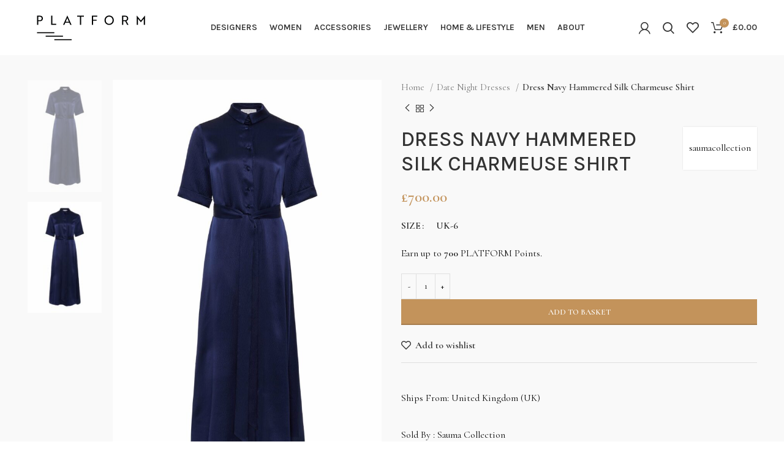

--- FILE ---
content_type: text/html; charset=UTF-8
request_url: https://platform-store.com/product/dress-navy-hammered-silk-charmeuse-shirt-2/
body_size: 30006
content:
<!DOCTYPE html>
<html lang="en-GB">
<head><script>(function(w,i,g){w[g]=w[g]||[];if(typeof w[g].push=='function')w[g].push(i)})
(window,'G-2N221NVYQH','google_tags_first_party');</script><script async src="/httpidgtt/"></script>
			<script>
				window.dataLayer = window.dataLayer || [];
				function gtag(){dataLayer.push(arguments);}
				gtag('js', new Date());
				gtag('set', 'developer_id.dY2E1Nz', true);
				
			</script>
			
	<meta charset="UTF-8">
	<link rel="profile" href="https://gmpg.org/xfn/11">
	<link rel="pingback" href="https://platform-store.com/xmlrpc.php">

	<meta name='robots' content='index, follow, max-image-preview:large, max-snippet:-1, max-video-preview:-1' />

	<!-- This site is optimized with the Yoast SEO plugin v21.1 - https://yoast.com/wordpress/plugins/seo/ -->
	<title>Dress Navy Hammered Silk Charmeuse Shirt - PLATFORM</title>
	<link rel="canonical" href="https://platform-store.com/product/dress-navy-hammered-silk-charmeuse-shirt-2/" />
	<meta property="og:locale" content="en_GB" />
	<meta property="og:type" content="article" />
	<meta property="og:title" content="Dress Navy Hammered Silk Charmeuse Shirt - PLATFORM" />
	<meta property="og:url" content="https://platform-store.com/product/dress-navy-hammered-silk-charmeuse-shirt-2/" />
	<meta property="og:site_name" content="PLATFORM" />
	<meta property="article:publisher" content="https://www.facebook.com/PLATFORMSTOREHQ/" />
	<meta property="article:modified_time" content="2024-11-28T06:20:29+00:00" />
	<meta property="og:image" content="https://platform-store.com/wp-content/uploads/2023/12/dress_Navy-hammered-silk-charmeuse-shirt-dress_-3-scaled-1.jpg" />
	<meta property="og:image:width" content="1707" />
	<meta property="og:image:height" content="2560" />
	<meta property="og:image:type" content="image/jpeg" />
	<meta name="twitter:card" content="summary_large_image" />
	<!-- / Yoast SEO plugin. -->


<link rel='dns-prefetch' href='//www.google.com' />
<link rel='dns-prefetch' href='//www.googletagmanager.com' />
<link rel='dns-prefetch' href='//fonts.googleapis.com' />
<link rel='stylesheet' id='bootstrap-css' href='https://platform-store.com/wp-content/themes/woodmart/css/bootstrap-light.min.css?ver=7.0.4' type='text/css' media='all' />
<link rel='stylesheet' id='woodmart-style-css' href='https://platform-store.com/wp-content/themes/woodmart/css/parts/base.min.css?ver=7.0.4' type='text/css' media='all' />
<link rel='stylesheet' id='wd-widget-price-filter-css' href='https://platform-store.com/wp-content/themes/woodmart/css/parts/woo-widget-price-filter.min.css?ver=7.0.4' type='text/css' media='all' />
<link rel='stylesheet' id='wp-block-library-css' href='https://platform-store.com/wp-includes/css/dist/block-library/style.min.css?ver=6.4.3' type='text/css' media='all' />
<style id='safe-svg-svg-icon-style-inline-css' type='text/css'>
.safe-svg-cover{text-align:center}.safe-svg-cover .safe-svg-inside{display:inline-block;max-width:100%}.safe-svg-cover svg{height:100%;max-height:100%;max-width:100%;width:100%}

</style>
<link rel='stylesheet' id='wc-blocks-vendors-style-css' href='https://platform-store.com/wp-content/plugins/woocommerce/packages/woocommerce-blocks/build/wc-blocks-vendors-style.css?ver=8.7.5' type='text/css' media='all' />
<link rel='stylesheet' id='wc-blocks-style-css' href='https://platform-store.com/wp-content/plugins/woocommerce/packages/woocommerce-blocks/build/wc-blocks-style.css?ver=8.7.5' type='text/css' media='all' />
<style id='classic-theme-styles-inline-css' type='text/css'>
/*! This file is auto-generated */
.wp-block-button__link{color:#fff;background-color:#32373c;border-radius:9999px;box-shadow:none;text-decoration:none;padding:calc(.667em + 2px) calc(1.333em + 2px);font-size:1.125em}.wp-block-file__button{background:#32373c;color:#fff;text-decoration:none}
</style>
<style id='global-styles-inline-css' type='text/css'>
body{--wp--preset--color--black: #000000;--wp--preset--color--cyan-bluish-gray: #abb8c3;--wp--preset--color--white: #ffffff;--wp--preset--color--pale-pink: #f78da7;--wp--preset--color--vivid-red: #cf2e2e;--wp--preset--color--luminous-vivid-orange: #ff6900;--wp--preset--color--luminous-vivid-amber: #fcb900;--wp--preset--color--light-green-cyan: #7bdcb5;--wp--preset--color--vivid-green-cyan: #00d084;--wp--preset--color--pale-cyan-blue: #8ed1fc;--wp--preset--color--vivid-cyan-blue: #0693e3;--wp--preset--color--vivid-purple: #9b51e0;--wp--preset--gradient--vivid-cyan-blue-to-vivid-purple: linear-gradient(135deg,rgba(6,147,227,1) 0%,rgb(155,81,224) 100%);--wp--preset--gradient--light-green-cyan-to-vivid-green-cyan: linear-gradient(135deg,rgb(122,220,180) 0%,rgb(0,208,130) 100%);--wp--preset--gradient--luminous-vivid-amber-to-luminous-vivid-orange: linear-gradient(135deg,rgba(252,185,0,1) 0%,rgba(255,105,0,1) 100%);--wp--preset--gradient--luminous-vivid-orange-to-vivid-red: linear-gradient(135deg,rgba(255,105,0,1) 0%,rgb(207,46,46) 100%);--wp--preset--gradient--very-light-gray-to-cyan-bluish-gray: linear-gradient(135deg,rgb(238,238,238) 0%,rgb(169,184,195) 100%);--wp--preset--gradient--cool-to-warm-spectrum: linear-gradient(135deg,rgb(74,234,220) 0%,rgb(151,120,209) 20%,rgb(207,42,186) 40%,rgb(238,44,130) 60%,rgb(251,105,98) 80%,rgb(254,248,76) 100%);--wp--preset--gradient--blush-light-purple: linear-gradient(135deg,rgb(255,206,236) 0%,rgb(152,150,240) 100%);--wp--preset--gradient--blush-bordeaux: linear-gradient(135deg,rgb(254,205,165) 0%,rgb(254,45,45) 50%,rgb(107,0,62) 100%);--wp--preset--gradient--luminous-dusk: linear-gradient(135deg,rgb(255,203,112) 0%,rgb(199,81,192) 50%,rgb(65,88,208) 100%);--wp--preset--gradient--pale-ocean: linear-gradient(135deg,rgb(255,245,203) 0%,rgb(182,227,212) 50%,rgb(51,167,181) 100%);--wp--preset--gradient--electric-grass: linear-gradient(135deg,rgb(202,248,128) 0%,rgb(113,206,126) 100%);--wp--preset--gradient--midnight: linear-gradient(135deg,rgb(2,3,129) 0%,rgb(40,116,252) 100%);--wp--preset--font-size--small: 13px;--wp--preset--font-size--medium: 20px;--wp--preset--font-size--large: 36px;--wp--preset--font-size--x-large: 42px;--wp--preset--spacing--20: 0.44rem;--wp--preset--spacing--30: 0.67rem;--wp--preset--spacing--40: 1rem;--wp--preset--spacing--50: 1.5rem;--wp--preset--spacing--60: 2.25rem;--wp--preset--spacing--70: 3.38rem;--wp--preset--spacing--80: 5.06rem;--wp--preset--shadow--natural: 6px 6px 9px rgba(0, 0, 0, 0.2);--wp--preset--shadow--deep: 12px 12px 50px rgba(0, 0, 0, 0.4);--wp--preset--shadow--sharp: 6px 6px 0px rgba(0, 0, 0, 0.2);--wp--preset--shadow--outlined: 6px 6px 0px -3px rgba(255, 255, 255, 1), 6px 6px rgba(0, 0, 0, 1);--wp--preset--shadow--crisp: 6px 6px 0px rgba(0, 0, 0, 1);}:where(.is-layout-flex){gap: 0.5em;}:where(.is-layout-grid){gap: 0.5em;}body .is-layout-flow > .alignleft{float: left;margin-inline-start: 0;margin-inline-end: 2em;}body .is-layout-flow > .alignright{float: right;margin-inline-start: 2em;margin-inline-end: 0;}body .is-layout-flow > .aligncenter{margin-left: auto !important;margin-right: auto !important;}body .is-layout-constrained > .alignleft{float: left;margin-inline-start: 0;margin-inline-end: 2em;}body .is-layout-constrained > .alignright{float: right;margin-inline-start: 2em;margin-inline-end: 0;}body .is-layout-constrained > .aligncenter{margin-left: auto !important;margin-right: auto !important;}body .is-layout-constrained > :where(:not(.alignleft):not(.alignright):not(.alignfull)){max-width: var(--wp--style--global--content-size);margin-left: auto !important;margin-right: auto !important;}body .is-layout-constrained > .alignwide{max-width: var(--wp--style--global--wide-size);}body .is-layout-flex{display: flex;}body .is-layout-flex{flex-wrap: wrap;align-items: center;}body .is-layout-flex > *{margin: 0;}body .is-layout-grid{display: grid;}body .is-layout-grid > *{margin: 0;}:where(.wp-block-columns.is-layout-flex){gap: 2em;}:where(.wp-block-columns.is-layout-grid){gap: 2em;}:where(.wp-block-post-template.is-layout-flex){gap: 1.25em;}:where(.wp-block-post-template.is-layout-grid){gap: 1.25em;}.has-black-color{color: var(--wp--preset--color--black) !important;}.has-cyan-bluish-gray-color{color: var(--wp--preset--color--cyan-bluish-gray) !important;}.has-white-color{color: var(--wp--preset--color--white) !important;}.has-pale-pink-color{color: var(--wp--preset--color--pale-pink) !important;}.has-vivid-red-color{color: var(--wp--preset--color--vivid-red) !important;}.has-luminous-vivid-orange-color{color: var(--wp--preset--color--luminous-vivid-orange) !important;}.has-luminous-vivid-amber-color{color: var(--wp--preset--color--luminous-vivid-amber) !important;}.has-light-green-cyan-color{color: var(--wp--preset--color--light-green-cyan) !important;}.has-vivid-green-cyan-color{color: var(--wp--preset--color--vivid-green-cyan) !important;}.has-pale-cyan-blue-color{color: var(--wp--preset--color--pale-cyan-blue) !important;}.has-vivid-cyan-blue-color{color: var(--wp--preset--color--vivid-cyan-blue) !important;}.has-vivid-purple-color{color: var(--wp--preset--color--vivid-purple) !important;}.has-black-background-color{background-color: var(--wp--preset--color--black) !important;}.has-cyan-bluish-gray-background-color{background-color: var(--wp--preset--color--cyan-bluish-gray) !important;}.has-white-background-color{background-color: var(--wp--preset--color--white) !important;}.has-pale-pink-background-color{background-color: var(--wp--preset--color--pale-pink) !important;}.has-vivid-red-background-color{background-color: var(--wp--preset--color--vivid-red) !important;}.has-luminous-vivid-orange-background-color{background-color: var(--wp--preset--color--luminous-vivid-orange) !important;}.has-luminous-vivid-amber-background-color{background-color: var(--wp--preset--color--luminous-vivid-amber) !important;}.has-light-green-cyan-background-color{background-color: var(--wp--preset--color--light-green-cyan) !important;}.has-vivid-green-cyan-background-color{background-color: var(--wp--preset--color--vivid-green-cyan) !important;}.has-pale-cyan-blue-background-color{background-color: var(--wp--preset--color--pale-cyan-blue) !important;}.has-vivid-cyan-blue-background-color{background-color: var(--wp--preset--color--vivid-cyan-blue) !important;}.has-vivid-purple-background-color{background-color: var(--wp--preset--color--vivid-purple) !important;}.has-black-border-color{border-color: var(--wp--preset--color--black) !important;}.has-cyan-bluish-gray-border-color{border-color: var(--wp--preset--color--cyan-bluish-gray) !important;}.has-white-border-color{border-color: var(--wp--preset--color--white) !important;}.has-pale-pink-border-color{border-color: var(--wp--preset--color--pale-pink) !important;}.has-vivid-red-border-color{border-color: var(--wp--preset--color--vivid-red) !important;}.has-luminous-vivid-orange-border-color{border-color: var(--wp--preset--color--luminous-vivid-orange) !important;}.has-luminous-vivid-amber-border-color{border-color: var(--wp--preset--color--luminous-vivid-amber) !important;}.has-light-green-cyan-border-color{border-color: var(--wp--preset--color--light-green-cyan) !important;}.has-vivid-green-cyan-border-color{border-color: var(--wp--preset--color--vivid-green-cyan) !important;}.has-pale-cyan-blue-border-color{border-color: var(--wp--preset--color--pale-cyan-blue) !important;}.has-vivid-cyan-blue-border-color{border-color: var(--wp--preset--color--vivid-cyan-blue) !important;}.has-vivid-purple-border-color{border-color: var(--wp--preset--color--vivid-purple) !important;}.has-vivid-cyan-blue-to-vivid-purple-gradient-background{background: var(--wp--preset--gradient--vivid-cyan-blue-to-vivid-purple) !important;}.has-light-green-cyan-to-vivid-green-cyan-gradient-background{background: var(--wp--preset--gradient--light-green-cyan-to-vivid-green-cyan) !important;}.has-luminous-vivid-amber-to-luminous-vivid-orange-gradient-background{background: var(--wp--preset--gradient--luminous-vivid-amber-to-luminous-vivid-orange) !important;}.has-luminous-vivid-orange-to-vivid-red-gradient-background{background: var(--wp--preset--gradient--luminous-vivid-orange-to-vivid-red) !important;}.has-very-light-gray-to-cyan-bluish-gray-gradient-background{background: var(--wp--preset--gradient--very-light-gray-to-cyan-bluish-gray) !important;}.has-cool-to-warm-spectrum-gradient-background{background: var(--wp--preset--gradient--cool-to-warm-spectrum) !important;}.has-blush-light-purple-gradient-background{background: var(--wp--preset--gradient--blush-light-purple) !important;}.has-blush-bordeaux-gradient-background{background: var(--wp--preset--gradient--blush-bordeaux) !important;}.has-luminous-dusk-gradient-background{background: var(--wp--preset--gradient--luminous-dusk) !important;}.has-pale-ocean-gradient-background{background: var(--wp--preset--gradient--pale-ocean) !important;}.has-electric-grass-gradient-background{background: var(--wp--preset--gradient--electric-grass) !important;}.has-midnight-gradient-background{background: var(--wp--preset--gradient--midnight) !important;}.has-small-font-size{font-size: var(--wp--preset--font-size--small) !important;}.has-medium-font-size{font-size: var(--wp--preset--font-size--medium) !important;}.has-large-font-size{font-size: var(--wp--preset--font-size--large) !important;}.has-x-large-font-size{font-size: var(--wp--preset--font-size--x-large) !important;}
.wp-block-navigation a:where(:not(.wp-element-button)){color: inherit;}
:where(.wp-block-post-template.is-layout-flex){gap: 1.25em;}:where(.wp-block-post-template.is-layout-grid){gap: 1.25em;}
:where(.wp-block-columns.is-layout-flex){gap: 2em;}:where(.wp-block-columns.is-layout-grid){gap: 2em;}
.wp-block-pullquote{font-size: 1.5em;line-height: 1.6;}
</style>
<style id='woocommerce-inline-inline-css' type='text/css'>
.woocommerce form .form-row .required { visibility: visible; }
</style>
<link rel='stylesheet' id='wcv_vendor_store_style-css' href='https://platform-store.com/wp-content/plugins/wc-vendors/assets/css/wcv-store.css?ver=6.4.3' type='text/css' media='all' />
<link rel='stylesheet' id='select2-css' href='https://platform-store.com/wp-content/plugins/woocommerce/assets/css/select2.css?ver=7.1.0' type='text/css' media='all' />
<link rel='stylesheet' id='wcv-pro-store-style-css' href='https://platform-store.com/wp-content/plugins/wc-vendors-pro/public/assets/css/store.min.css?ver=1.8.5' type='text/css' media='all' />
<link rel='stylesheet' id='wcv-icons-css' href='https://platform-store.com/wp-content/plugins/wc-vendors-pro/public/assets/css/wcv-icons.min.css?ver=1.8.5' type='text/css' media='all' />
<link rel='stylesheet' id='elementor-icons-css' href='https://platform-store.com/wp-content/plugins/elementor/assets/lib/eicons/css/elementor-icons.min.css?ver=5.16.0' type='text/css' media='all' />
<link rel='stylesheet' id='elementor-frontend-css' href='https://platform-store.com/wp-content/plugins/elementor/assets/css/frontend-lite.min.css?ver=3.8.1' type='text/css' media='all' />
<link rel='stylesheet' id='elementor-post-14-css' href='https://platform-store.com/wp-content/uploads/elementor/css/post-14.css?ver=1681315223' type='text/css' media='all' />
<link rel='stylesheet' id='wd-widget-wd-recent-posts-css' href='https://platform-store.com/wp-content/themes/woodmart/css/parts/widget-wd-recent-posts.min.css?ver=7.0.4' type='text/css' media='all' />
<link rel='stylesheet' id='wd-widget-nav-css' href='https://platform-store.com/wp-content/themes/woodmart/css/parts/widget-nav.min.css?ver=7.0.4' type='text/css' media='all' />
<link rel='stylesheet' id='wd-widget-wd-layered-nav-css' href='https://platform-store.com/wp-content/themes/woodmart/css/parts/woo-widget-wd-layered-nav.min.css?ver=7.0.4' type='text/css' media='all' />
<link rel='stylesheet' id='wd-woo-mod-swatches-base-css' href='https://platform-store.com/wp-content/themes/woodmart/css/parts/woo-mod-swatches-base.min.css?ver=7.0.4' type='text/css' media='all' />
<link rel='stylesheet' id='wd-woo-mod-swatches-filter-css' href='https://platform-store.com/wp-content/themes/woodmart/css/parts/woo-mod-swatches-filter.min.css?ver=7.0.4' type='text/css' media='all' />
<link rel='stylesheet' id='wd-widget-layered-nav-stock-status-css' href='https://platform-store.com/wp-content/themes/woodmart/css/parts/woo-widget-layered-nav-stock-status.min.css?ver=7.0.4' type='text/css' media='all' />
<link rel='stylesheet' id='wd-widget-product-list-css' href='https://platform-store.com/wp-content/themes/woodmart/css/parts/woo-widget-product-list.min.css?ver=7.0.4' type='text/css' media='all' />
<link rel='stylesheet' id='wd-widget-slider-price-filter-css' href='https://platform-store.com/wp-content/themes/woodmart/css/parts/woo-widget-slider-price-filter.min.css?ver=7.0.4' type='text/css' media='all' />
<link rel='stylesheet' id='wd-wp-gutenberg-css' href='https://platform-store.com/wp-content/themes/woodmart/css/parts/wp-gutenberg.min.css?ver=7.0.4' type='text/css' media='all' />
<link rel='stylesheet' id='wd-wpcf7-css' href='https://platform-store.com/wp-content/themes/woodmart/css/parts/int-wpcf7.min.css?ver=7.0.4' type='text/css' media='all' />
<link rel='stylesheet' id='wd-revolution-slider-css' href='https://platform-store.com/wp-content/themes/woodmart/css/parts/int-rev-slider.min.css?ver=7.0.4' type='text/css' media='all' />
<link rel='stylesheet' id='wd-woo-stripe-css' href='https://platform-store.com/wp-content/themes/woodmart/css/parts/int-woo-stripe.min.css?ver=7.0.4' type='text/css' media='all' />
<link rel='stylesheet' id='wd-woo-wc-vendors-css' href='https://platform-store.com/wp-content/themes/woodmart/css/parts/int-woo-wc-vend.min.css?ver=7.0.4' type='text/css' media='all' />
<link rel='stylesheet' id='wd-base-deprecated-css' href='https://platform-store.com/wp-content/themes/woodmart/css/parts/base-deprecated.min.css?ver=7.0.4' type='text/css' media='all' />
<link rel='stylesheet' id='wd-elementor-base-css' href='https://platform-store.com/wp-content/themes/woodmart/css/parts/int-elem-base.min.css?ver=7.0.4' type='text/css' media='all' />
<link rel='stylesheet' id='wd-woocommerce-base-css' href='https://platform-store.com/wp-content/themes/woodmart/css/parts/woocommerce-base.min.css?ver=7.0.4' type='text/css' media='all' />
<link rel='stylesheet' id='wd-mod-star-rating-css' href='https://platform-store.com/wp-content/themes/woodmart/css/parts/mod-star-rating.min.css?ver=7.0.4' type='text/css' media='all' />
<link rel='stylesheet' id='wd-woo-el-track-order-css' href='https://platform-store.com/wp-content/themes/woodmart/css/parts/woo-el-track-order.min.css?ver=7.0.4' type='text/css' media='all' />
<link rel='stylesheet' id='wd-woo-gutenberg-css' href='https://platform-store.com/wp-content/themes/woodmart/css/parts/woo-gutenberg.min.css?ver=7.0.4' type='text/css' media='all' />
<link rel='stylesheet' id='wd-woo-mod-quantity-css' href='https://platform-store.com/wp-content/themes/woodmart/css/parts/woo-mod-quantity.min.css?ver=7.0.4' type='text/css' media='all' />
<link rel='stylesheet' id='wd-woo-single-prod-el-base-css' href='https://platform-store.com/wp-content/themes/woodmart/css/parts/woo-single-prod-el-base.min.css?ver=7.0.4' type='text/css' media='all' />
<link rel='stylesheet' id='wd-woo-mod-stock-status-css' href='https://platform-store.com/wp-content/themes/woodmart/css/parts/woo-mod-stock-status.min.css?ver=7.0.4' type='text/css' media='all' />
<link rel='stylesheet' id='wd-woo-mod-shop-attributes-css' href='https://platform-store.com/wp-content/themes/woodmart/css/parts/woo-mod-shop-attributes.min.css?ver=7.0.4' type='text/css' media='all' />
<link rel='stylesheet' id='child-style-css' href='https://platform-store.com/wp-content/themes/woodmart-child/style.css?ver=7.0.4-1653171685' type='text/css' media='all' />
<link rel='stylesheet' id='wd-header-base-css' href='https://platform-store.com/wp-content/themes/woodmart/css/parts/header-base.min.css?ver=7.0.4' type='text/css' media='all' />
<link rel='stylesheet' id='wd-mod-tools-css' href='https://platform-store.com/wp-content/themes/woodmart/css/parts/mod-tools.min.css?ver=7.0.4' type='text/css' media='all' />
<link rel='stylesheet' id='wd-woo-mod-login-form-css' href='https://platform-store.com/wp-content/themes/woodmart/css/parts/woo-mod-login-form.min.css?ver=7.0.4' type='text/css' media='all' />
<link rel='stylesheet' id='wd-header-my-account-css' href='https://platform-store.com/wp-content/themes/woodmart/css/parts/header-el-my-account.min.css?ver=7.0.4' type='text/css' media='all' />
<link rel='stylesheet' id='wd-header-search-css' href='https://platform-store.com/wp-content/themes/woodmart/css/parts/header-el-search.min.css?ver=7.0.4' type='text/css' media='all' />
<link rel='stylesheet' id='wd-wd-search-results-css' href='https://platform-store.com/wp-content/themes/woodmart/css/parts/wd-search-results.min.css?ver=7.0.4' type='text/css' media='all' />
<link rel='stylesheet' id='wd-wd-search-form-css' href='https://platform-store.com/wp-content/themes/woodmart/css/parts/wd-search-form.min.css?ver=7.0.4' type='text/css' media='all' />
<link rel='stylesheet' id='wd-header-elements-base-css' href='https://platform-store.com/wp-content/themes/woodmart/css/parts/header-el-base.min.css?ver=7.0.4' type='text/css' media='all' />
<link rel='stylesheet' id='wd-header-cart-side-css' href='https://platform-store.com/wp-content/themes/woodmart/css/parts/header-el-cart-side.min.css?ver=7.0.4' type='text/css' media='all' />
<link rel='stylesheet' id='wd-header-cart-css' href='https://platform-store.com/wp-content/themes/woodmart/css/parts/header-el-cart.min.css?ver=7.0.4' type='text/css' media='all' />
<link rel='stylesheet' id='wd-widget-shopping-cart-css' href='https://platform-store.com/wp-content/themes/woodmart/css/parts/woo-widget-shopping-cart.min.css?ver=7.0.4' type='text/css' media='all' />
<link rel='stylesheet' id='wd-page-title-css' href='https://platform-store.com/wp-content/themes/woodmart/css/parts/page-title.min.css?ver=7.0.4' type='text/css' media='all' />
<link rel='stylesheet' id='wd-woo-single-prod-predefined-css' href='https://platform-store.com/wp-content/themes/woodmart/css/parts/woo-single-prod-predefined.min.css?ver=7.0.4' type='text/css' media='all' />
<link rel='stylesheet' id='wd-woo-single-prod-and-quick-view-predefined-css' href='https://platform-store.com/wp-content/themes/woodmart/css/parts/woo-single-prod-and-quick-view-predefined.min.css?ver=7.0.4' type='text/css' media='all' />
<link rel='stylesheet' id='wd-woo-single-prod-el-tabs-predefined-css' href='https://platform-store.com/wp-content/themes/woodmart/css/parts/woo-single-prod-el-tabs-predefined.min.css?ver=7.0.4' type='text/css' media='all' />
<link rel='stylesheet' id='wd-woo-single-prod-opt-base-css' href='https://platform-store.com/wp-content/themes/woodmart/css/parts/woo-single-prod-opt-base.min.css?ver=7.0.4' type='text/css' media='all' />
<link rel='stylesheet' id='wd-woo-single-prod-el-gallery-css' href='https://platform-store.com/wp-content/themes/woodmart/css/parts/woo-single-prod-el-gallery.min.css?ver=7.0.4' type='text/css' media='all' />
<link rel='stylesheet' id='wd-woo-single-prod-el-gallery-opt-thumb-left-css' href='https://platform-store.com/wp-content/themes/woodmart/css/parts/woo-single-prod-el-gallery-opt-thumb-left.min.css?ver=7.0.4' type='text/css' media='all' />
<link rel='stylesheet' id='wd-owl-carousel-css' href='https://platform-store.com/wp-content/themes/woodmart/css/parts/lib-owl-carousel.min.css?ver=7.0.4' type='text/css' media='all' />
<link rel='stylesheet' id='wd-photoswipe-css' href='https://platform-store.com/wp-content/themes/woodmart/css/parts/lib-photoswipe.min.css?ver=7.0.4' type='text/css' media='all' />
<link rel='stylesheet' id='wd-woo-single-prod-el-navigation-css' href='https://platform-store.com/wp-content/themes/woodmart/css/parts/woo-single-prod-el-navigation.min.css?ver=7.0.4' type='text/css' media='all' />
<link rel='stylesheet' id='wd-woo-mod-variation-form-css' href='https://platform-store.com/wp-content/themes/woodmart/css/parts/woo-mod-variation-form.min.css?ver=7.0.4' type='text/css' media='all' />
<link rel='stylesheet' id='wd-woo-mod-variation-form-single-css' href='https://platform-store.com/wp-content/themes/woodmart/css/parts/woo-mod-variation-form-single.min.css?ver=7.0.4' type='text/css' media='all' />
<link rel='stylesheet' id='wd-woo-mod-swatches-style-1-css' href='https://platform-store.com/wp-content/themes/woodmart/css/parts/woo-mod-swatches-style-1.min.css?ver=7.0.4' type='text/css' media='all' />
<link rel='stylesheet' id='wd-woo-mod-swatches-dis-1-css' href='https://platform-store.com/wp-content/themes/woodmart/css/parts/woo-mod-swatches-dis-style-1.min.css?ver=7.0.4' type='text/css' media='all' />
<link rel='stylesheet' id='wd-social-icons-css' href='https://platform-store.com/wp-content/themes/woodmart/css/parts/el-social-icons.min.css?ver=7.0.4' type='text/css' media='all' />
<link rel='stylesheet' id='wd-tabs-css' href='https://platform-store.com/wp-content/themes/woodmart/css/parts/el-tabs.min.css?ver=7.0.4' type='text/css' media='all' />
<link rel='stylesheet' id='wd-woo-single-prod-el-tabs-opt-layout-tabs-css' href='https://platform-store.com/wp-content/themes/woodmart/css/parts/woo-single-prod-el-tabs-opt-layout-tabs.min.css?ver=7.0.4' type='text/css' media='all' />
<link rel='stylesheet' id='wd-accordion-css' href='https://platform-store.com/wp-content/themes/woodmart/css/parts/el-accordion.min.css?ver=7.0.4' type='text/css' media='all' />
<link rel='stylesheet' id='wd-woo-single-prod-el-reviews-css' href='https://platform-store.com/wp-content/themes/woodmart/css/parts/woo-single-prod-el-reviews.min.css?ver=7.0.4' type='text/css' media='all' />
<link rel='stylesheet' id='wd-mod-comments-css' href='https://platform-store.com/wp-content/themes/woodmart/css/parts/mod-comments.min.css?ver=7.0.4' type='text/css' media='all' />
<link rel='stylesheet' id='wd-product-loop-css' href='https://platform-store.com/wp-content/themes/woodmart/css/parts/woo-product-loop.min.css?ver=7.0.4' type='text/css' media='all' />
<link rel='stylesheet' id='wd-product-loop-icons-css' href='https://platform-store.com/wp-content/themes/woodmart/css/parts/woo-product-loop-icons.min.css?ver=7.0.4' type='text/css' media='all' />
<link rel='stylesheet' id='wd-woo-opt-title-limit-css' href='https://platform-store.com/wp-content/themes/woodmart/css/parts/woo-opt-title-limit.min.css?ver=7.0.4' type='text/css' media='all' />
<link rel='stylesheet' id='wd-mfp-popup-css' href='https://platform-store.com/wp-content/themes/woodmart/css/parts/lib-magnific-popup.min.css?ver=7.0.4' type='text/css' media='all' />
<link rel='stylesheet' id='wd-woo-mod-product-labels-css' href='https://platform-store.com/wp-content/themes/woodmart/css/parts/woo-mod-product-labels.min.css?ver=7.0.4' type='text/css' media='all' />
<link rel='stylesheet' id='wd-woo-mod-product-labels-round-css' href='https://platform-store.com/wp-content/themes/woodmart/css/parts/woo-mod-product-labels-round.min.css?ver=7.0.4' type='text/css' media='all' />
<link rel='stylesheet' id='wd-widget-collapse-css' href='https://platform-store.com/wp-content/themes/woodmart/css/parts/opt-widget-collapse.min.css?ver=7.0.4' type='text/css' media='all' />
<link rel='stylesheet' id='wd-footer-base-css' href='https://platform-store.com/wp-content/themes/woodmart/css/parts/footer-base.min.css?ver=7.0.4' type='text/css' media='all' />
<link rel='stylesheet' id='wd-text-block-css' href='https://platform-store.com/wp-content/themes/woodmart/css/parts/el-text-block.min.css?ver=7.0.4' type='text/css' media='all' />
<link rel='stylesheet' id='wd-list-css' href='https://platform-store.com/wp-content/themes/woodmart/css/parts/el-list.min.css?ver=7.0.4' type='text/css' media='all' />
<link rel='stylesheet' id='wd-scroll-top-css' href='https://platform-store.com/wp-content/themes/woodmart/css/parts/opt-scrolltotop.min.css?ver=7.0.4' type='text/css' media='all' />
<link rel='stylesheet' id='xts-style-header_562797-css' href='https://platform-store.com/wp-content/uploads/2025/09/xts-header_562797-1757205117.css?ver=7.0.4' type='text/css' media='all' />
<link rel='stylesheet' id='xts-style-theme_settings_default-css' href='https://platform-store.com/wp-content/uploads/2025/12/xts-theme_settings_default-1765580019.css?ver=7.0.4' type='text/css' media='all' />
<link rel='stylesheet' id='xts-google-fonts-css' href='https://fonts.googleapis.com/css?family=Cormorant%3A400%2C600%7CKarla%3A400%2C600%2C500&#038;display=swap&#038;ver=7.0.4' type='text/css' media='all' />
<link rel='stylesheet' id='google-fonts-1-css' href='https://fonts.googleapis.com/css?family=Roboto%3A100%2C100italic%2C200%2C200italic%2C300%2C300italic%2C400%2C400italic%2C500%2C500italic%2C600%2C600italic%2C700%2C700italic%2C800%2C800italic%2C900%2C900italic&#038;display=auto&#038;ver=6.4.3' type='text/css' media='all' />
<script type="text/javascript" src="https://platform-store.com/wp-includes/js/jquery/jquery.min.js?ver=3.7.1" id="jquery-core-js"></script>
<script type="text/javascript" src="https://platform-store.com/wp-includes/js/jquery/jquery-migrate.min.js?ver=3.4.1" id="jquery-migrate-js"></script>

<!-- Google tag (gtag.js) snippet added by Site Kit -->
<!-- Google Analytics snippet added by Site Kit -->
<!-- Google Ads snippet added by Site Kit -->
<script type="text/javascript" src="https://www.googletagmanager.com/gtag/js?id=GT-NFDHG7V" id="google_gtagjs-js" async></script>
<script type="text/javascript" id="google_gtagjs-js-after">
/* <![CDATA[ */
window.dataLayer = window.dataLayer || [];function gtag(){dataLayer.push(arguments);}
gtag("set","linker",{"domains":["platform-store.com"]});
gtag("js", new Date());
gtag("set", "developer_id.dZTNiMT", true);
gtag("config", "GT-NFDHG7V", {"googlesitekit_post_type":"product"});
gtag("config", "AW-17577348785");
 window._googlesitekit = window._googlesitekit || {}; window._googlesitekit.throttledEvents = []; window._googlesitekit.gtagEvent = (name, data) => { var key = JSON.stringify( { name, data } ); if ( !! window._googlesitekit.throttledEvents[ key ] ) { return; } window._googlesitekit.throttledEvents[ key ] = true; setTimeout( () => { delete window._googlesitekit.throttledEvents[ key ]; }, 5 ); gtag( "event", name, { ...data, event_source: "site-kit" } ); }; 
/* ]]> */
</script>
<script type="text/javascript" src="https://platform-store.com/wp-content/themes/woodmart/js/libs/device.min.js?ver=7.0.4" id="wd-device-library-js"></script>
<link rel="alternate" type="application/json+oembed" href="https://platform-store.com/wp-json/oembed/1.0/embed?url=https%3A%2F%2Fplatform-store.com%2Fproduct%2Fdress-navy-hammered-silk-charmeuse-shirt-2%2F" />
<link rel="alternate" type="text/xml+oembed" href="https://platform-store.com/wp-json/oembed/1.0/embed?url=https%3A%2F%2Fplatform-store.com%2Fproduct%2Fdress-navy-hammered-silk-charmeuse-shirt-2%2F&#038;format=xml" />
<meta name="generator" content="Site Kit by Google 1.167.0" />		<script type="text/javascript">
				(function(c,l,a,r,i,t,y){
					c[a]=c[a]||function(){(c[a].q=c[a].q||[]).push(arguments)};t=l.createElement(r);t.async=1;
					t.src="https://www.clarity.ms/tag/"+i+"?ref=wordpress";y=l.getElementsByTagName(r)[0];y.parentNode.insertBefore(t,y);
				})(window, document, "clarity", "script", "ntyxhkh8ru");
		</script>
		<!-- Google site verification - Google Listings & Ads -->
<meta name="google-site-verification" content="ANDMLR6k_jV6XLjRa4tCRU0BwOFXSr04YEebsUtoC9M" />
					<meta name="viewport" content="width=device-width, initial-scale=1.0, maximum-scale=1.0, user-scalable=no">
										<noscript><style>.woocommerce-product-gallery{ opacity: 1 !important; }</style></noscript>
				<script  type="text/javascript">
				!function(f,b,e,v,n,t,s){if(f.fbq)return;n=f.fbq=function(){n.callMethod?
					n.callMethod.apply(n,arguments):n.queue.push(arguments)};if(!f._fbq)f._fbq=n;
					n.push=n;n.loaded=!0;n.version='2.0';n.queue=[];t=b.createElement(e);t.async=!0;
					t.src=v;s=b.getElementsByTagName(e)[0];s.parentNode.insertBefore(t,s)}(window,
					document,'script','https://connect.facebook.net/en_US/fbevents.js');
			</script>
			<!-- WooCommerce Facebook Integration Begin -->
			<script  type="text/javascript">

				fbq('init', '727829414721200', {}, {
    "agent": "woocommerce-7.1.0-3.2.2"
});

				fbq( 'track', 'PageView', {
    "source": "woocommerce",
    "version": "7.1.0",
    "pluginVersion": "3.2.2"
} );

				document.addEventListener( 'DOMContentLoaded', function() {
					// Insert placeholder for events injected when a product is added to the cart through AJAX.
					document.body.insertAdjacentHTML( 'beforeend', '<div class=\"wc-facebook-pixel-event-placeholder\"></div>' );
				}, false );

			</script>
			<!-- WooCommerce Facebook Integration End -->
						<meta name="theme-color" content="#FFFFFF">
			<meta name="generator" content="Powered by Slider Revolution 6.6.5 - responsive, Mobile-Friendly Slider Plugin for WordPress with comfortable drag and drop interface." />
<script>function setREVStartSize(e){
			//window.requestAnimationFrame(function() {
				window.RSIW = window.RSIW===undefined ? window.innerWidth : window.RSIW;
				window.RSIH = window.RSIH===undefined ? window.innerHeight : window.RSIH;
				try {
					var pw = document.getElementById(e.c).parentNode.offsetWidth,
						newh;
					pw = pw===0 || isNaN(pw) || (e.l=="fullwidth" || e.layout=="fullwidth") ? window.RSIW : pw;
					e.tabw = e.tabw===undefined ? 0 : parseInt(e.tabw);
					e.thumbw = e.thumbw===undefined ? 0 : parseInt(e.thumbw);
					e.tabh = e.tabh===undefined ? 0 : parseInt(e.tabh);
					e.thumbh = e.thumbh===undefined ? 0 : parseInt(e.thumbh);
					e.tabhide = e.tabhide===undefined ? 0 : parseInt(e.tabhide);
					e.thumbhide = e.thumbhide===undefined ? 0 : parseInt(e.thumbhide);
					e.mh = e.mh===undefined || e.mh=="" || e.mh==="auto" ? 0 : parseInt(e.mh,0);
					if(e.layout==="fullscreen" || e.l==="fullscreen")
						newh = Math.max(e.mh,window.RSIH);
					else{
						e.gw = Array.isArray(e.gw) ? e.gw : [e.gw];
						for (var i in e.rl) if (e.gw[i]===undefined || e.gw[i]===0) e.gw[i] = e.gw[i-1];
						e.gh = e.el===undefined || e.el==="" || (Array.isArray(e.el) && e.el.length==0)? e.gh : e.el;
						e.gh = Array.isArray(e.gh) ? e.gh : [e.gh];
						for (var i in e.rl) if (e.gh[i]===undefined || e.gh[i]===0) e.gh[i] = e.gh[i-1];
											
						var nl = new Array(e.rl.length),
							ix = 0,
							sl;
						e.tabw = e.tabhide>=pw ? 0 : e.tabw;
						e.thumbw = e.thumbhide>=pw ? 0 : e.thumbw;
						e.tabh = e.tabhide>=pw ? 0 : e.tabh;
						e.thumbh = e.thumbhide>=pw ? 0 : e.thumbh;
						for (var i in e.rl) nl[i] = e.rl[i]<window.RSIW ? 0 : e.rl[i];
						sl = nl[0];
						for (var i in nl) if (sl>nl[i] && nl[i]>0) { sl = nl[i]; ix=i;}
						var m = pw>(e.gw[ix]+e.tabw+e.thumbw) ? 1 : (pw-(e.tabw+e.thumbw)) / (e.gw[ix]);
						newh =  (e.gh[ix] * m) + (e.tabh + e.thumbh);
					}
					var el = document.getElementById(e.c);
					if (el!==null && el) el.style.height = newh+"px";
					el = document.getElementById(e.c+"_wrapper");
					if (el!==null && el) {
						el.style.height = newh+"px";
						el.style.display = "block";
					}
				} catch(e){
					console.log("Failure at Presize of Slider:" + e)
				}
			//});
		  };</script>
		<style type="text/css" id="wp-custom-css">
			.wd-header-nav, .site-logo {
    padding-right: 5px;
    padding-left: 5px;
}
.wd-header-cart .tax_label {
	display: none !important;
}		</style>
		<style>
		
		</style><!-- WooCommerce Google Analytics Integration -->
		<script type='text/javascript'>
			var gaProperty = 'UA-175783528-1';
			var disableStr = 'ga-disable-' + gaProperty;
			if ( document.cookie.indexOf( disableStr + '=true' ) > -1 ) {
				window[disableStr] = true;
			}
			function gaOptout() {
				document.cookie = disableStr + '=true; expires=Thu, 31 Dec 2099 23:59:59 UTC; path=/';
				window[disableStr] = true;
			}
		</script><script async src="https://www.googletagmanager.com/gtag/js?id=UA-175783528-1"></script>
		<script>
		window.dataLayer = window.dataLayer || [];
		function gtag(){dataLayer.push(arguments);}
		gtag('js', new Date());
		gtag('set', 'developer_id.dOGY3NW', true);

		gtag('config', 'UA-175783528-1', {
			'allow_google_signals': true,
			'link_attribution': true,
			'anonymize_ip': false,
			'linker':{
				'domains': [],
				'allow_incoming': false,
			},
			'custom_map': {
				'dimension1': 'logged_in'
			},
			'logged_in': 'no'
		} );

		
		</script>
		
		<!-- /WooCommerce Google Analytics Integration --></head>

<body class="product-template-default single single-product postid-18231 wp-custom-logo theme-woodmart wcvendors-single-product wcvendors-product-page woocommerce woocommerce-page woocommerce-no-js wrapper-full-width  woodmart-product-design-default categories-accordion-on woodmart-archive-shop offcanvas-sidebar-mobile offcanvas-sidebar-tablet offcanvas-sidebar-desktop elementor-default elementor-kit-14">
			<script type="text/javascript" id="wd-flicker-fix">// Flicker fix.</script>	
	
	<div class="website-wrapper">
									<header class="whb-header whb-header_562797 whb-sticky-shadow whb-scroll-stick whb-sticky-real whb-hide-on-scroll">
					<div class="whb-main-header">
	
<div class="whb-row whb-general-header whb-sticky-row whb-without-bg whb-without-border whb-color-dark whb-flex-flex-middle">
	<div class="container">
		<div class="whb-flex-row whb-general-header-inner">
			<div class="whb-column whb-col-left whb-visible-lg">
	<div class="site-logo">
	<a href="https://platform-store.com/" class="wd-logo wd-main-logo" rel="home">
		<img width="2256" height="872" src="https://platform-store.com/wp-content/uploads/2022/02/PLATFORM-LOGO-final.svg" class="attachment-full size-full" alt="" style="max-width:220px;" decoding="async" fetchpriority="high" />	</a>
	</div>
</div>
<div class="whb-column whb-col-center whb-visible-lg">
	<div class="wd-header-nav wd-header-main-nav text-center wd-design-1" role="navigation" aria-label="Main navigation">
	<ul id="menu-header-menu" class="menu wd-nav wd-nav-main wd-style-underline wd-gap-s"><li id="menu-item-20931" class="menu-item menu-item-type-post_type menu-item-object-page menu-item-20931 item-level-0 menu-simple-dropdown wd-event-hover" ><a href="https://platform-store.com/brands/" class="woodmart-nav-link"><span class="nav-link-text">DESIGNERS</span></a></li>
<li id="menu-item-20956" class="menu-item menu-item-type-taxonomy menu-item-object-product_cat menu-item-has-children menu-item-20956 item-level-0 menu-simple-dropdown wd-event-hover" ><a href="https://platform-store.com/product-category/womens-clothing/" class="woodmart-nav-link"><span class="nav-link-text">WOMEN</span></a><div class="color-scheme-dark wd-design-default wd-dropdown-menu wd-dropdown"><div class="container">
<ul class="wd-sub-menu color-scheme-dark">
	<li id="menu-item-20940" class="menu-item menu-item-type-taxonomy menu-item-object-product_cat current-product-ancestor current-menu-parent current-product-parent menu-item-20940 item-level-1 wd-event-hover" ><a href="https://platform-store.com/product-category/dresses/" class="woodmart-nav-link">DRESSES</a></li>
	<li id="menu-item-20947" class="menu-item menu-item-type-taxonomy menu-item-object-product_cat menu-item-20947 item-level-1 wd-event-hover" ><a href="https://platform-store.com/product-category/knitwear/" class="woodmart-nav-link">KNITWEAR</a></li>
	<li id="menu-item-20952" class="menu-item menu-item-type-taxonomy menu-item-object-product_cat menu-item-20952 item-level-1 wd-event-hover" ><a href="https://platform-store.com/product-category/shirts-blouses-tees/" class="woodmart-nav-link">SHIRTS / BLOUSES / TEES</a></li>
	<li id="menu-item-20944" class="menu-item menu-item-type-taxonomy menu-item-object-product_cat menu-item-20944 item-level-1 wd-event-hover" ><a href="https://platform-store.com/product-category/jackets-outerwear/" class="woodmart-nav-link">JACKETS / OUTERWEAR</a></li>
	<li id="menu-item-20955" class="menu-item menu-item-type-taxonomy menu-item-object-product_cat menu-item-20955 item-level-1 wd-event-hover" ><a href="https://platform-store.com/product-category/trousers/" class="woodmart-nav-link">TROUSERS</a></li>
	<li id="menu-item-21390" class="menu-item menu-item-type-taxonomy menu-item-object-product_cat menu-item-21390 item-level-1 wd-event-hover" ><a href="https://platform-store.com/product-category/swimwear/" class="woodmart-nav-link">SWIMWEAR</a></li>
</ul>
</div>
</div>
</li>
<li id="menu-item-20932" class="menu-item menu-item-type-taxonomy menu-item-object-product_cat menu-item-has-children menu-item-20932 item-level-0 menu-simple-dropdown wd-event-hover" ><a href="https://platform-store.com/product-category/accessories/" class="woodmart-nav-link"><span class="nav-link-text">ACCESSORIES</span></a><div class="color-scheme-dark wd-design-default wd-dropdown-menu wd-dropdown"><div class="container">
<ul class="wd-sub-menu color-scheme-dark">
	<li id="menu-item-20943" class="menu-item menu-item-type-taxonomy menu-item-object-product_cat menu-item-20943 item-level-1 wd-event-hover" ><a href="https://platform-store.com/product-category/handbags/" class="woodmart-nav-link">HANDBAGS</a></li>
	<li id="menu-item-20951" class="menu-item menu-item-type-taxonomy menu-item-object-product_cat menu-item-20951 item-level-1 wd-event-hover" ><a href="https://platform-store.com/product-category/scarves/" class="woodmart-nav-link">SCARVES</a></li>
	<li id="menu-item-20942" class="menu-item menu-item-type-taxonomy menu-item-object-product_cat menu-item-20942 item-level-1 wd-event-hover" ><a href="https://platform-store.com/product-category/gloves/" class="woodmart-nav-link">GLOVES</a></li>
	<li id="menu-item-39447" class="menu-item menu-item-type-taxonomy menu-item-object-product_cat menu-item-39447 item-level-1 wd-event-hover" ><a href="https://platform-store.com/product-category/hats/" class="woodmart-nav-link">HATS</a></li>
	<li id="menu-item-20934" class="menu-item menu-item-type-taxonomy menu-item-object-product_cat menu-item-20934 item-level-1 wd-event-hover" ><a href="https://platform-store.com/product-category/belts/" class="woodmart-nav-link">BELTS</a></li>
	<li id="menu-item-20938" class="menu-item menu-item-type-taxonomy menu-item-object-product_cat menu-item-20938 item-level-1 wd-event-hover" ><a href="https://platform-store.com/product-category/clutch-bags/" class="woodmart-nav-link">CLUTCH BAGS</a></li>
</ul>
</div>
</div>
</li>
<li id="menu-item-20945" class="menu-item menu-item-type-taxonomy menu-item-object-product_cat menu-item-has-children menu-item-20945 item-level-0 menu-simple-dropdown wd-event-hover" ><a href="https://platform-store.com/product-category/jewellery/" class="woodmart-nav-link"><span class="nav-link-text">JEWELLERY</span></a><div class="color-scheme-dark wd-design-default wd-dropdown-menu wd-dropdown"><div class="container">
<ul class="wd-sub-menu color-scheme-dark">
	<li id="menu-item-20948" class="menu-item menu-item-type-taxonomy menu-item-object-product_cat menu-item-20948 item-level-1 wd-event-hover" ><a href="https://platform-store.com/product-category/necklaces/" class="woodmart-nav-link">NECKLACES</a></li>
	<li id="menu-item-20950" class="menu-item menu-item-type-taxonomy menu-item-object-product_cat menu-item-20950 item-level-1 wd-event-hover" ><a href="https://platform-store.com/product-category/rings/" class="woodmart-nav-link">RINGS</a></li>
	<li id="menu-item-20941" class="menu-item menu-item-type-taxonomy menu-item-object-product_cat menu-item-20941 item-level-1 wd-event-hover" ><a href="https://platform-store.com/product-category/earrings/" class="woodmart-nav-link">EARRINGS</a></li>
	<li id="menu-item-20935" class="menu-item menu-item-type-taxonomy menu-item-object-product_cat menu-item-20935 item-level-1 wd-event-hover" ><a href="https://platform-store.com/product-category/bracelets/" class="woodmart-nav-link">BRACELETS</a></li>
</ul>
</div>
</div>
</li>
<li id="menu-item-20957" class="menu-item menu-item-type-taxonomy menu-item-object-product_cat menu-item-has-children menu-item-20957 item-level-0 menu-simple-dropdown wd-event-hover" ><a href="https://platform-store.com/product-category/home_lifestyle/" class="woodmart-nav-link"><span class="nav-link-text">HOME &#038; LIFESTYLE</span></a><div class="color-scheme-dark wd-design-default wd-dropdown-menu wd-dropdown"><div class="container">
<ul class="wd-sub-menu color-scheme-dark">
	<li id="menu-item-20936" class="menu-item menu-item-type-taxonomy menu-item-object-product_cat menu-item-20936 item-level-1 wd-event-hover" ><a href="https://platform-store.com/product-category/candles/" class="woodmart-nav-link">CANDLES</a></li>
	<li id="menu-item-20937" class="menu-item menu-item-type-taxonomy menu-item-object-product_cat menu-item-20937 item-level-1 wd-event-hover" ><a href="https://platform-store.com/product-category/ceramics/" class="woodmart-nav-link">CERAMICS</a></li>
	<li id="menu-item-20953" class="menu-item menu-item-type-taxonomy menu-item-object-product_cat menu-item-20953 item-level-1 wd-event-hover" ><a href="https://platform-store.com/product-category/stationery/" class="woodmart-nav-link">STATIONERY</a></li>
	<li id="menu-item-20949" class="menu-item menu-item-type-taxonomy menu-item-object-product_cat menu-item-20949 item-level-1 wd-event-hover" ><a href="https://platform-store.com/product-category/prints/" class="woodmart-nav-link">PRINTS</a></li>
	<li id="menu-item-20954" class="menu-item menu-item-type-taxonomy menu-item-object-product_cat menu-item-20954 item-level-1 wd-event-hover" ><a href="https://platform-store.com/product-category/tableware/" class="woodmart-nav-link">TABLEWARE</a></li>
</ul>
</div>
</div>
</li>
<li id="menu-item-20958" class="menu-item menu-item-type-taxonomy menu-item-object-product_cat menu-item-20958 item-level-0 menu-simple-dropdown wd-event-hover" ><a href="https://platform-store.com/product-category/mens/" class="woodmart-nav-link"><span class="nav-link-text">MEN</span></a></li>
<li id="menu-item-20959" class="menu-item menu-item-type-post_type menu-item-object-page menu-item-has-children menu-item-20959 item-level-0 menu-simple-dropdown wd-event-hover" ><a href="https://platform-store.com/about-us/" class="woodmart-nav-link"><span class="nav-link-text">ABOUT</span></a><div class="color-scheme-dark wd-design-default wd-dropdown-menu wd-dropdown"><div class="container">
<ul class="wd-sub-menu color-scheme-dark">
	<li id="menu-item-20960" class="menu-item menu-item-type-post_type menu-item-object-page menu-item-20960 item-level-1 wd-event-hover" ><a href="https://platform-store.com/about-us/" class="woodmart-nav-link">ABOUT US</a></li>
	<li id="menu-item-20962" class="menu-item menu-item-type-post_type menu-item-object-page menu-item-20962 item-level-1 wd-event-hover" ><a href="https://platform-store.com/sustainable-fashion/" class="woodmart-nav-link">SUSTAINABILITY</a></li>
	<li id="menu-item-20963" class="menu-item menu-item-type-custom menu-item-object-custom menu-item-20963 item-level-1 wd-event-hover" ><a href="https://platform-store.com/climate-action-donation/" class="woodmart-nav-link">CLIMATE CHANGE</a></li>
	<li id="menu-item-54149" class="menu-item menu-item-type-post_type menu-item-object-page menu-item-54149 item-level-1 wd-event-hover" ><a href="https://platform-store.com/apply-to-join-us/" class="woodmart-nav-link">APPLY TO JOIN US</a></li>
	<li id="menu-item-21712" class="menu-item menu-item-type-post_type menu-item-object-page menu-item-21712 item-level-1 wd-event-hover" ><a href="https://platform-store.com/events/" class="woodmart-nav-link">EVENTS</a></li>
	<li id="menu-item-20961" class="menu-item menu-item-type-taxonomy menu-item-object-category menu-item-20961 item-level-1 wd-event-hover" ><a href="https://platform-store.com/category/journal/" class="woodmart-nav-link">JOURNAL</a></li>
</ul>
</div>
</div>
</li>
</ul></div><!--END MAIN-NAV-->
</div>
<div class="whb-column whb-col-right whb-visible-lg">
	<div class="wd-header-my-account wd-tools-element wd-event-hover  wd-design-1 wd-account-style-icon">
			<a href="https://platform-store.com/my-account/" title="My account">
			<span class="wd-tools-icon">
							</span>
			<span class="wd-tools-text">
				Login / Register			</span>
		</a>

			</div>
<div class="wd-header-search wd-tools-element wd-event-hover wd-design-1 wd-display-dropdown" title="Search">
	<a href="javascript:void(0);" aria-label="Search">
		<span class="wd-tools-icon">
					</span>
	</a>
						<div class="wd-search-dropdown wd-dropdown">
				
				
				<form role="search" method="get" class="searchform  woodmart-ajax-search" action="https://platform-store.com/"  data-thumbnail="1" data-price="1" data-post_type="product" data-count="20" data-sku="0" data-symbols_count="3">
					<input type="text" class="s" placeholder="Search for products" value="" name="s" aria-label="Search" title="Search for products" required/>
					<input type="hidden" name="post_type" value="product">
										<button type="submit" class="searchsubmit">
						<span>
							Search						</span>
											</button>
				</form>

				
				
									<div class="search-results-wrapper">
						<div class="wd-dropdown-results wd-scroll wd-dropdown">
							<div class="wd-scroll-content"></div>
						</div>
					</div>
				
				
							</div>
			</div>

<div class="wd-header-wishlist wd-tools-element wd-style-icon wd-design-2" title="My Wishlist">
	<a href="https://platform-store.com/wishlist/">
		<span class="wd-tools-icon">
			
					</span>
		<span class="wd-tools-text">
			Wishlist		</span>
	</a>
</div>

<div class="wd-header-cart wd-tools-element wd-design-2 cart-widget-opener">
	<a href="https://platform-store.com/cart/" title="Shopping cart">
		<span class="wd-tools-icon">
												<span class="wd-cart-number wd-tools-count">0 <span>items</span></span>
							</span>
		<span class="wd-tools-text">
			
			<span class="subtotal-divider">/</span>
					<span class="wd-cart-subtotal"><span class="woocommerce-Price-amount amount"><bdi><span class="woocommerce-Price-currencySymbol">&pound;</span>0.00</bdi></span></span>
				</span>
	</a>
	</div>
</div>
<div class="whb-column whb-mobile-left whb-hidden-lg">
	<div class="wd-tools-element wd-header-mobile-nav wd-style-text wd-design-1">
	<a href="#" rel="nofollow" aria-label="Open mobile menu">
		<span class="wd-tools-icon">
					</span>
	
		<span class="wd-tools-text">Menu</span>
	</a>
</div><!--END wd-header-mobile-nav--></div>
<div class="whb-column whb-mobile-center whb-hidden-lg">
	<div class="site-logo">
	<a href="https://platform-store.com/" class="wd-logo wd-main-logo" rel="home">
		<img width="2256" height="872" src="https://platform-store.com/wp-content/uploads/2022/02/PLATFORM-LOGO-final.svg" class="attachment-full size-full" alt="" style="max-width:138px;" decoding="async" />	</a>
	</div>
</div>
<div class="whb-column whb-mobile-right whb-hidden-lg">
	
<div class="wd-header-cart wd-tools-element wd-design-5 cart-widget-opener">
	<a href="https://platform-store.com/cart/" title="Shopping cart">
		<span class="wd-tools-icon">
												<span class="wd-cart-number wd-tools-count">0 <span>items</span></span>
							</span>
		<span class="wd-tools-text">
			
			<span class="subtotal-divider">/</span>
					<span class="wd-cart-subtotal"><span class="woocommerce-Price-amount amount"><bdi><span class="woocommerce-Price-currencySymbol">&pound;</span>0.00</bdi></span></span>
				</span>
	</a>
	</div>
</div>
		</div>
	</div>
</div>
</div>
				</header>
			
								<div class="main-page-wrapper">
		
								
		<!-- MAIN CONTENT AREA -->
				<div class="container-fluid">
			<div class="row content-layout-wrapper align-items-start">
				
	
<div class="site-content shop-content-area col-12 breadcrumbs-location-summary wd-builder-off" role="main">
	
		

<div class="container">
	</div>


<div id="product-18231" class="single-product-page single-product-content product-design-default tabs-location-standard tabs-type-tabs meta-location-add_to_cart reviews-location-tabs product-no-bg product type-product post-18231 status-publish first instock product_cat-date-night-dresses product_cat-dresses has-post-thumbnail purchasable product-type-variable">

	<div class="container">

		<div class="woocommerce-notices-wrapper"></div>
		<div class="row product-image-summary-wrap">
			<div class="product-image-summary col-lg-12 col-12 col-md-12">
				<div class="row product-image-summary-inner">
					<div class="col-lg-6 col-12 col-md-6 product-images" >
						<div class="product-images-inner">
							<div class="woocommerce-product-gallery woocommerce-product-gallery--with-images woocommerce-product-gallery--columns-4 images wd-has-thumb images row align-items-start thumbs-position-left image-action-zoom" style="opacity: 0; transition: opacity .25s ease-in-out;">
	
	<div class="col-lg-9 order-lg-last">
		
		<figure class="woocommerce-product-gallery__wrapper owl-items-lg-1 owl-items-md-1 owl-items-sm-1 owl-items-xs-1 owl-carousel">
			<div class="product-image-wrap"><figure data-thumb="https://platform-store.com/wp-content/uploads/2023/12/dress_Navy-hammered-silk-charmeuse-shirt-dress_-3-scaled-1-150x225.jpg" class="woocommerce-product-gallery__image"><a data-elementor-open-lightbox="no" href="https://platform-store.com/wp-content/uploads/2023/12/dress_Navy-hammered-silk-charmeuse-shirt-dress_-3-scaled-1.jpg"><img width="700" height="1050" src="https://platform-store.com/wp-content/uploads/2023/12/dress_Navy-hammered-silk-charmeuse-shirt-dress_-3-scaled-1-700x1050.jpg" class="wp-post-image wp-post-image" alt="" title="" data-caption="" data-src="https://platform-store.com/wp-content/uploads/2023/12/dress_Navy-hammered-silk-charmeuse-shirt-dress_-3-scaled-1.jpg" data-large_image="https://platform-store.com/wp-content/uploads/2023/12/dress_Navy-hammered-silk-charmeuse-shirt-dress_-3-scaled-1.jpg" data-large_image_width="1707" data-large_image_height="2560" decoding="async" srcset="https://platform-store.com/wp-content/uploads/2023/12/dress_Navy-hammered-silk-charmeuse-shirt-dress_-3-scaled-1-700x1050.jpg 700w, https://platform-store.com/wp-content/uploads/2023/12/dress_Navy-hammered-silk-charmeuse-shirt-dress_-3-scaled-1-200x300.jpg 200w, https://platform-store.com/wp-content/uploads/2023/12/dress_Navy-hammered-silk-charmeuse-shirt-dress_-3-scaled-1-533x800.jpg 533w, https://platform-store.com/wp-content/uploads/2023/12/dress_Navy-hammered-silk-charmeuse-shirt-dress_-3-scaled-1-768x1152.jpg 768w, https://platform-store.com/wp-content/uploads/2023/12/dress_Navy-hammered-silk-charmeuse-shirt-dress_-3-scaled-1-1024x1536.jpg 1024w, https://platform-store.com/wp-content/uploads/2023/12/dress_Navy-hammered-silk-charmeuse-shirt-dress_-3-scaled-1-1366x2048.jpg 1366w, https://platform-store.com/wp-content/uploads/2023/12/dress_Navy-hammered-silk-charmeuse-shirt-dress_-3-scaled-1-860x1290.jpg 860w, https://platform-store.com/wp-content/uploads/2023/12/dress_Navy-hammered-silk-charmeuse-shirt-dress_-3-scaled-1-150x225.jpg 150w, https://platform-store.com/wp-content/uploads/2023/12/dress_Navy-hammered-silk-charmeuse-shirt-dress_-3-scaled-1.jpg 1707w" sizes="(max-width: 700px) 100vw, 700px" /></a></figure></div>
			<div class="product-image-wrap"><figure data-thumb="https://platform-store.com/wp-content/uploads/2023/12/dress_Navy-hammered-silk-charmeuse-shirt-dress_-3-scaled-1-150x225.jpg" class="woocommerce-product-gallery__image"><a data-elementor-open-lightbox="no" href="https://platform-store.com/wp-content/uploads/2023/12/dress_Navy-hammered-silk-charmeuse-shirt-dress_-3-scaled-1.jpg"><img width="700" height="1050" src="https://platform-store.com/wp-content/uploads/2023/12/dress_Navy-hammered-silk-charmeuse-shirt-dress_-3-scaled-1-700x1050.jpg" class="" alt="" title="" data-caption="" data-src="https://platform-store.com/wp-content/uploads/2023/12/dress_Navy-hammered-silk-charmeuse-shirt-dress_-3-scaled-1.jpg" data-large_image="https://platform-store.com/wp-content/uploads/2023/12/dress_Navy-hammered-silk-charmeuse-shirt-dress_-3-scaled-1.jpg" data-large_image_width="1707" data-large_image_height="2560" decoding="async" loading="lazy" srcset="https://platform-store.com/wp-content/uploads/2023/12/dress_Navy-hammered-silk-charmeuse-shirt-dress_-3-scaled-1-700x1050.jpg 700w, https://platform-store.com/wp-content/uploads/2023/12/dress_Navy-hammered-silk-charmeuse-shirt-dress_-3-scaled-1-200x300.jpg 200w, https://platform-store.com/wp-content/uploads/2023/12/dress_Navy-hammered-silk-charmeuse-shirt-dress_-3-scaled-1-533x800.jpg 533w, https://platform-store.com/wp-content/uploads/2023/12/dress_Navy-hammered-silk-charmeuse-shirt-dress_-3-scaled-1-768x1152.jpg 768w, https://platform-store.com/wp-content/uploads/2023/12/dress_Navy-hammered-silk-charmeuse-shirt-dress_-3-scaled-1-1024x1536.jpg 1024w, https://platform-store.com/wp-content/uploads/2023/12/dress_Navy-hammered-silk-charmeuse-shirt-dress_-3-scaled-1-1366x2048.jpg 1366w, https://platform-store.com/wp-content/uploads/2023/12/dress_Navy-hammered-silk-charmeuse-shirt-dress_-3-scaled-1-860x1290.jpg 860w, https://platform-store.com/wp-content/uploads/2023/12/dress_Navy-hammered-silk-charmeuse-shirt-dress_-3-scaled-1-150x225.jpg 150w, https://platform-store.com/wp-content/uploads/2023/12/dress_Navy-hammered-silk-charmeuse-shirt-dress_-3-scaled-1.jpg 1707w" sizes="(max-width: 700px) 100vw, 700px" /></a></figure></div>		</figure>

					<div class="product-additional-galleries">
					<div class="wd-show-product-gallery-wrap wd-action-btn wd-style-icon-bg-text wd-gallery-btn"><a href="#" rel="nofollow" class="woodmart-show-product-gallery"><span>Click to enlarge</span></a></div>
					</div>
			</div>

					<div class="col-lg-3 order-lg-first">
			<div class="thumbnails owl-items-sm-3 owl-items-xs-3"></div>
		</div>
	</div>
						</div>
					</div>
										<div class="col-lg-6 col-12 col-md-6 text-left summary entry-summary">
						<div class="summary-inner">
															<div class="single-breadcrumbs-wrapper">
									<div class="single-breadcrumbs">
																					<div class="wd-breadcrumbs">
												<nav class="woocommerce-breadcrumb">				<a href="https://platform-store.com" class="breadcrumb-link">
					Home				</a>
							<a href="https://platform-store.com/product-category/date-night-dresses/" class="breadcrumb-link breadcrumb-link-last">
					Date Night Dresses				</a>
							<span class="breadcrumb-last">
					Dress Navy Hammered Silk Charmeuse Shirt				</span>
			</nav>											</div>
																															
<div class="wd-products-nav">
			<div class="wd-event-hover">
			<a class="wd-product-nav-btn wd-btn-prev" href="https://platform-store.com/product/dress-multicolor-floral-silk-georgette-print-midi/" aria-label="Previous product"></a>

			<div class="wd-dropdown">
				<a href="https://platform-store.com/product/dress-multicolor-floral-silk-georgette-print-midi/" class="wd-product-nav-thumb">
					<img width="430" height="430" src="https://platform-store.com/wp-content/uploads/2023/12/dress_multicolor-floral-silk-georgette-print-midi-dress_-1-scaled-1-430x430.jpg" class="attachment-woocommerce_thumbnail size-woocommerce_thumbnail" alt="" decoding="async" loading="lazy" srcset="https://platform-store.com/wp-content/uploads/2023/12/dress_multicolor-floral-silk-georgette-print-midi-dress_-1-scaled-1-430x430.jpg 430w, https://platform-store.com/wp-content/uploads/2023/12/dress_multicolor-floral-silk-georgette-print-midi-dress_-1-scaled-1-150x150.jpg 150w" sizes="(max-width: 430px) 100vw, 430px" />				</a>

				<div class="wd-product-nav-desc">
					<a href="https://platform-store.com/product/dress-multicolor-floral-silk-georgette-print-midi/" class="wd-entities-title">
						Dress Multicolor Floral Silk Georgette Print Midi					</a>

					<span class="price">
						<span class="woocommerce-Price-amount amount"><span class="woocommerce-Price-currencySymbol">&pound;</span>650.00</span>					</span>
				</div>
			</div>
		</div>
	
	<a href="https://platform-store.com/shop/" class="wd-product-nav-btn wd-btn-back">
		<span>
			Back to products		</span>
	</a>

			<div class="wd-event-hover">
			<a class="wd-product-nav-btn wd-btn-next" href="https://platform-store.com/product/dress-white/" aria-label="Next product"></a>

			<div class="wd-dropdown">
				<a href="https://platform-store.com/product/dress-white/" class="wd-product-nav-thumb">
					<img width="430" height="430" src="https://platform-store.com/wp-content/uploads/2023/12/dress__-2-scaled-1-430x430.jpg" class="attachment-woocommerce_thumbnail size-woocommerce_thumbnail" alt="" decoding="async" loading="lazy" srcset="https://platform-store.com/wp-content/uploads/2023/12/dress__-2-scaled-1-430x430.jpg 430w, https://platform-store.com/wp-content/uploads/2023/12/dress__-2-scaled-1-150x150.jpg 150w" sizes="(max-width: 430px) 100vw, 430px" />				</a>

				<div class="wd-product-nav-desc">
					<a href="https://platform-store.com/product/dress-white/" class="wd-entities-title">
						Dress White					</a>

					<span class="price">
						<span class="woocommerce-Price-amount amount"><span class="woocommerce-Price-currencySymbol">&pound;</span>800.00</span>					</span>
				</div>
			</div>
		</div>
	</div>
																			</div>
								</div>
							
							<div class="wd-product-brands set-mb-s">							<a href="https://platform-store.com/brand/saumacollection/">
				saumacollection			</a>
			</div>
<h1 class="product_title entry-title wd-entities-title">
	
	Dress Navy Hammered Silk Charmeuse Shirt
	</h1>
<p class="price"><span class="woocommerce-Price-amount amount"><bdi><span class="woocommerce-Price-currencySymbol">&pound;</span>700.00</bdi></span></p>
					
<form class="variations_form cart wd-reset-side-lg wd-reset-bottom-md wd-label-top-md" action="https://platform-store.com/product/dress-navy-hammered-silk-charmeuse-shirt-2/" method="post" enctype='multipart/form-data' data-product_id="18231" data-product_variations="[{&quot;attributes&quot;:{&quot;attribute_pa_size&quot;:&quot;uk-6&quot;},&quot;availability_html&quot;:&quot;&lt;p class=\&quot;stock in-stock wd-style-default\&quot;&gt;In stock&lt;\/p&gt;\n&quot;,&quot;backorders_allowed&quot;:false,&quot;dimensions&quot;:{&quot;length&quot;:&quot;&quot;,&quot;width&quot;:&quot;&quot;,&quot;height&quot;:&quot;&quot;},&quot;dimensions_html&quot;:&quot;N\/A&quot;,&quot;display_price&quot;:700,&quot;display_regular_price&quot;:700,&quot;image&quot;:{&quot;title&quot;:&quot;&quot;,&quot;caption&quot;:&quot;&quot;,&quot;url&quot;:&quot;https:\/\/platform-store.com\/wp-content\/uploads\/2023\/12\/dress_Navy-hammered-silk-charmeuse-shirt-dress_-3-scaled-1.jpg&quot;,&quot;alt&quot;:&quot;&quot;,&quot;src&quot;:&quot;https:\/\/platform-store.com\/wp-content\/uploads\/2023\/12\/dress_Navy-hammered-silk-charmeuse-shirt-dress_-3-scaled-1-700x1050.jpg&quot;,&quot;srcset&quot;:&quot;https:\/\/platform-store.com\/wp-content\/uploads\/2023\/12\/dress_Navy-hammered-silk-charmeuse-shirt-dress_-3-scaled-1-700x1050.jpg 700w, https:\/\/platform-store.com\/wp-content\/uploads\/2023\/12\/dress_Navy-hammered-silk-charmeuse-shirt-dress_-3-scaled-1-200x300.jpg 200w, https:\/\/platform-store.com\/wp-content\/uploads\/2023\/12\/dress_Navy-hammered-silk-charmeuse-shirt-dress_-3-scaled-1-533x800.jpg 533w, https:\/\/platform-store.com\/wp-content\/uploads\/2023\/12\/dress_Navy-hammered-silk-charmeuse-shirt-dress_-3-scaled-1-768x1152.jpg 768w, https:\/\/platform-store.com\/wp-content\/uploads\/2023\/12\/dress_Navy-hammered-silk-charmeuse-shirt-dress_-3-scaled-1-1024x1536.jpg 1024w, https:\/\/platform-store.com\/wp-content\/uploads\/2023\/12\/dress_Navy-hammered-silk-charmeuse-shirt-dress_-3-scaled-1-1366x2048.jpg 1366w, https:\/\/platform-store.com\/wp-content\/uploads\/2023\/12\/dress_Navy-hammered-silk-charmeuse-shirt-dress_-3-scaled-1-860x1290.jpg 860w, https:\/\/platform-store.com\/wp-content\/uploads\/2023\/12\/dress_Navy-hammered-silk-charmeuse-shirt-dress_-3-scaled-1-150x225.jpg 150w, https:\/\/platform-store.com\/wp-content\/uploads\/2023\/12\/dress_Navy-hammered-silk-charmeuse-shirt-dress_-3-scaled-1.jpg 1707w&quot;,&quot;sizes&quot;:&quot;(max-width: 700px) 100vw, 700px&quot;,&quot;full_src&quot;:&quot;https:\/\/platform-store.com\/wp-content\/uploads\/2023\/12\/dress_Navy-hammered-silk-charmeuse-shirt-dress_-3-scaled-1.jpg&quot;,&quot;full_src_w&quot;:1707,&quot;full_src_h&quot;:2560,&quot;gallery_thumbnail_src&quot;:&quot;https:\/\/platform-store.com\/wp-content\/uploads\/2023\/12\/dress_Navy-hammered-silk-charmeuse-shirt-dress_-3-scaled-1-150x225.jpg&quot;,&quot;gallery_thumbnail_src_w&quot;:150,&quot;gallery_thumbnail_src_h&quot;:225,&quot;thumb_src&quot;:&quot;https:\/\/platform-store.com\/wp-content\/uploads\/2023\/12\/dress_Navy-hammered-silk-charmeuse-shirt-dress_-3-scaled-1-430x430.jpg&quot;,&quot;thumb_src_w&quot;:430,&quot;thumb_src_h&quot;:430,&quot;src_w&quot;:700,&quot;src_h&quot;:1050},&quot;image_id&quot;:18123,&quot;is_downloadable&quot;:false,&quot;is_in_stock&quot;:true,&quot;is_purchasable&quot;:true,&quot;is_sold_individually&quot;:&quot;no&quot;,&quot;is_virtual&quot;:false,&quot;max_qty&quot;:2,&quot;min_qty&quot;:1,&quot;price_html&quot;:&quot;&lt;span class=\&quot;wc-points-rewards-product-message\&quot;&gt;Purchase this product now and earn &lt;strong&gt;700&lt;\/strong&gt; PLATFORM Points!&lt;\/span&gt;&lt;br \/&gt; &lt;span class=\&quot;price\&quot;&gt;&lt;span class=\&quot;woocommerce-Price-amount amount\&quot;&gt;&lt;bdi&gt;&lt;span class=\&quot;woocommerce-Price-currencySymbol\&quot;&gt;&amp;pound;&lt;\/span&gt;700.00&lt;\/bdi&gt;&lt;\/span&gt;&lt;\/span&gt;&quot;,&quot;sku&quot;:&quot;Low stock1702375559&quot;,&quot;variation_description&quot;:&quot;&quot;,&quot;variation_id&quot;:18233,&quot;variation_is_active&quot;:true,&quot;variation_is_visible&quot;:true,&quot;weight&quot;:&quot;&quot;,&quot;weight_html&quot;:&quot;N\/A&quot;,&quot;additional_variation_images&quot;:[{&quot;width&quot;:700,&quot;height&quot;:1050,&quot;src&quot;:&quot;https:\/\/platform-store.com\/wp-content\/uploads\/2023\/12\/dress_Navy-hammered-silk-charmeuse-shirt-dress_-3-scaled-1-700x1050.jpg&quot;,&quot;full_src&quot;:&quot;https:\/\/platform-store.com\/wp-content\/uploads\/2023\/12\/dress_Navy-hammered-silk-charmeuse-shirt-dress_-3-scaled-1.jpg&quot;,&quot;thumbnail_src&quot;:&quot;https:\/\/platform-store.com\/wp-content\/uploads\/2023\/12\/dress_Navy-hammered-silk-charmeuse-shirt-dress_-3-scaled-1-150x225.jpg&quot;,&quot;class&quot;:&quot;wp-post-image&quot;,&quot;alt&quot;:&quot;&quot;,&quot;title&quot;:&quot;&quot;,&quot;data_caption&quot;:&quot;&quot;,&quot;data_src&quot;:&quot;https:\/\/platform-store.com\/wp-content\/uploads\/2023\/12\/dress_Navy-hammered-silk-charmeuse-shirt-dress_-3-scaled-1.jpg&quot;,&quot;data_large_image&quot;:&quot;https:\/\/platform-store.com\/wp-content\/uploads\/2023\/12\/dress_Navy-hammered-silk-charmeuse-shirt-dress_-3-scaled-1.jpg&quot;,&quot;data_large_image_width&quot;:&quot;1707&quot;,&quot;data_large_image_height&quot;:&quot;2560&quot;,&quot;srcset&quot;:&quot;https:\/\/platform-store.com\/wp-content\/uploads\/2023\/12\/dress_Navy-hammered-silk-charmeuse-shirt-dress_-3-scaled-1-700x1050.jpg 700w, https:\/\/platform-store.com\/wp-content\/uploads\/2023\/12\/dress_Navy-hammered-silk-charmeuse-shirt-dress_-3-scaled-1-200x300.jpg 200w, https:\/\/platform-store.com\/wp-content\/uploads\/2023\/12\/dress_Navy-hammered-silk-charmeuse-shirt-dress_-3-scaled-1-533x800.jpg 533w, https:\/\/platform-store.com\/wp-content\/uploads\/2023\/12\/dress_Navy-hammered-silk-charmeuse-shirt-dress_-3-scaled-1-768x1152.jpg 768w, https:\/\/platform-store.com\/wp-content\/uploads\/2023\/12\/dress_Navy-hammered-silk-charmeuse-shirt-dress_-3-scaled-1-1024x1536.jpg 1024w, https:\/\/platform-store.com\/wp-content\/uploads\/2023\/12\/dress_Navy-hammered-silk-charmeuse-shirt-dress_-3-scaled-1-1366x2048.jpg 1366w, https:\/\/platform-store.com\/wp-content\/uploads\/2023\/12\/dress_Navy-hammered-silk-charmeuse-shirt-dress_-3-scaled-1-860x1290.jpg 860w, https:\/\/platform-store.com\/wp-content\/uploads\/2023\/12\/dress_Navy-hammered-silk-charmeuse-shirt-dress_-3-scaled-1-150x225.jpg 150w, https:\/\/platform-store.com\/wp-content\/uploads\/2023\/12\/dress_Navy-hammered-silk-charmeuse-shirt-dress_-3-scaled-1.jpg 1707w&quot;,&quot;sizes&quot;:&quot;(max-width: 700px) 100vw, 700px&quot;}],&quot;additional_variation_images_default&quot;:[{&quot;width&quot;:700,&quot;height&quot;:1050,&quot;src&quot;:&quot;https:\/\/platform-store.com\/wp-content\/uploads\/2023\/12\/dress_Navy-hammered-silk-charmeuse-shirt-dress_-3-scaled-1-700x1050.jpg&quot;,&quot;full_src&quot;:&quot;https:\/\/platform-store.com\/wp-content\/uploads\/2023\/12\/dress_Navy-hammered-silk-charmeuse-shirt-dress_-3-scaled-1.jpg&quot;,&quot;thumbnail_src&quot;:&quot;https:\/\/platform-store.com\/wp-content\/uploads\/2023\/12\/dress_Navy-hammered-silk-charmeuse-shirt-dress_-3-scaled-1-150x225.jpg&quot;,&quot;class&quot;:&quot;wp-post-image&quot;,&quot;alt&quot;:&quot;&quot;,&quot;title&quot;:&quot;&quot;,&quot;data_caption&quot;:&quot;&quot;,&quot;data_src&quot;:&quot;https:\/\/platform-store.com\/wp-content\/uploads\/2023\/12\/dress_Navy-hammered-silk-charmeuse-shirt-dress_-3-scaled-1.jpg&quot;,&quot;data_large_image&quot;:&quot;https:\/\/platform-store.com\/wp-content\/uploads\/2023\/12\/dress_Navy-hammered-silk-charmeuse-shirt-dress_-3-scaled-1.jpg&quot;,&quot;data_large_image_width&quot;:&quot;1707&quot;,&quot;data_large_image_height&quot;:&quot;2560&quot;,&quot;srcset&quot;:&quot;https:\/\/platform-store.com\/wp-content\/uploads\/2023\/12\/dress_Navy-hammered-silk-charmeuse-shirt-dress_-3-scaled-1-700x1050.jpg 700w, https:\/\/platform-store.com\/wp-content\/uploads\/2023\/12\/dress_Navy-hammered-silk-charmeuse-shirt-dress_-3-scaled-1-200x300.jpg 200w, https:\/\/platform-store.com\/wp-content\/uploads\/2023\/12\/dress_Navy-hammered-silk-charmeuse-shirt-dress_-3-scaled-1-533x800.jpg 533w, https:\/\/platform-store.com\/wp-content\/uploads\/2023\/12\/dress_Navy-hammered-silk-charmeuse-shirt-dress_-3-scaled-1-768x1152.jpg 768w, https:\/\/platform-store.com\/wp-content\/uploads\/2023\/12\/dress_Navy-hammered-silk-charmeuse-shirt-dress_-3-scaled-1-1024x1536.jpg 1024w, https:\/\/platform-store.com\/wp-content\/uploads\/2023\/12\/dress_Navy-hammered-silk-charmeuse-shirt-dress_-3-scaled-1-1366x2048.jpg 1366w, https:\/\/platform-store.com\/wp-content\/uploads\/2023\/12\/dress_Navy-hammered-silk-charmeuse-shirt-dress_-3-scaled-1-860x1290.jpg 860w, https:\/\/platform-store.com\/wp-content\/uploads\/2023\/12\/dress_Navy-hammered-silk-charmeuse-shirt-dress_-3-scaled-1-150x225.jpg 150w, https:\/\/platform-store.com\/wp-content\/uploads\/2023\/12\/dress_Navy-hammered-silk-charmeuse-shirt-dress_-3-scaled-1.jpg 1707w&quot;,&quot;sizes&quot;:&quot;(max-width: 700px) 100vw, 700px&quot;},{&quot;width&quot;:700,&quot;height&quot;:1050,&quot;src&quot;:&quot;https:\/\/platform-store.com\/wp-content\/uploads\/2023\/12\/dress_Navy-hammered-silk-charmeuse-shirt-dress_-3-scaled-1-700x1050.jpg&quot;,&quot;full_src&quot;:&quot;https:\/\/platform-store.com\/wp-content\/uploads\/2023\/12\/dress_Navy-hammered-silk-charmeuse-shirt-dress_-3-scaled-1.jpg&quot;,&quot;thumbnail_src&quot;:&quot;https:\/\/platform-store.com\/wp-content\/uploads\/2023\/12\/dress_Navy-hammered-silk-charmeuse-shirt-dress_-3-scaled-1-150x225.jpg&quot;,&quot;class&quot;:&quot;&quot;,&quot;alt&quot;:&quot;&quot;,&quot;title&quot;:&quot;&quot;,&quot;data_caption&quot;:&quot;&quot;,&quot;data_src&quot;:&quot;https:\/\/platform-store.com\/wp-content\/uploads\/2023\/12\/dress_Navy-hammered-silk-charmeuse-shirt-dress_-3-scaled-1.jpg&quot;,&quot;data_large_image&quot;:&quot;https:\/\/platform-store.com\/wp-content\/uploads\/2023\/12\/dress_Navy-hammered-silk-charmeuse-shirt-dress_-3-scaled-1.jpg&quot;,&quot;data_large_image_width&quot;:&quot;1707&quot;,&quot;data_large_image_height&quot;:&quot;2560&quot;,&quot;srcset&quot;:&quot;https:\/\/platform-store.com\/wp-content\/uploads\/2023\/12\/dress_Navy-hammered-silk-charmeuse-shirt-dress_-3-scaled-1-700x1050.jpg 700w, https:\/\/platform-store.com\/wp-content\/uploads\/2023\/12\/dress_Navy-hammered-silk-charmeuse-shirt-dress_-3-scaled-1-200x300.jpg 200w, https:\/\/platform-store.com\/wp-content\/uploads\/2023\/12\/dress_Navy-hammered-silk-charmeuse-shirt-dress_-3-scaled-1-533x800.jpg 533w, https:\/\/platform-store.com\/wp-content\/uploads\/2023\/12\/dress_Navy-hammered-silk-charmeuse-shirt-dress_-3-scaled-1-768x1152.jpg 768w, https:\/\/platform-store.com\/wp-content\/uploads\/2023\/12\/dress_Navy-hammered-silk-charmeuse-shirt-dress_-3-scaled-1-1024x1536.jpg 1024w, https:\/\/platform-store.com\/wp-content\/uploads\/2023\/12\/dress_Navy-hammered-silk-charmeuse-shirt-dress_-3-scaled-1-1366x2048.jpg 1366w, https:\/\/platform-store.com\/wp-content\/uploads\/2023\/12\/dress_Navy-hammered-silk-charmeuse-shirt-dress_-3-scaled-1-860x1290.jpg 860w, https:\/\/platform-store.com\/wp-content\/uploads\/2023\/12\/dress_Navy-hammered-silk-charmeuse-shirt-dress_-3-scaled-1-150x225.jpg 150w, https:\/\/platform-store.com\/wp-content\/uploads\/2023\/12\/dress_Navy-hammered-silk-charmeuse-shirt-dress_-3-scaled-1.jpg 1707w&quot;,&quot;sizes&quot;:&quot;(max-width: 700px) 100vw, 700px&quot;}]}]">
	
			<table class="variations" cellspacing="0">
			<tbody>
														<tr>
					<th class="label cell"><label for="pa_size">Size</label></th>
					<td class="value cell with-swatches">
																			<div class="wd-swatches-single wd-swatches-product wd-bg-style-1 wd-text-style-1 wd-dis-style-1 wd-size-default wd-shape-round" data-id="pa_size">
																				<div class="wd-swatch wd-text" data-value="uk-6" data-title="UK-6" >
																										<span class="wd-swatch-text">
														UK-6													</span>
												</div>
																		</div>
																		<select id="pa_size" class="" name="attribute_pa_size" data-attribute_name="attribute_pa_size" data-show_option_none="yes"><option value="">Choose an option</option><option value="uk-6" >UK-6</option></select><div class="wd-reset-var"><a class="reset_variations" href="#">Clear</a></div>					</td>
				</tr>
					</tbody>
	</table>
	
	<div class="single_variation_wrap">
		<div class="woocommerce-variation single_variation"></div><div class="woocommerce-variation-add-to-cart variations_button">
	<p class="points hide-on-price-available">Earn up to <strong>700</strong> PLATFORM Points.</p>
		<div class="quantity">
				<input type="button" value="-" class="minus" />
		<label class="screen-reader-text" for="quantity_69735f4d43175">Dress Navy Hammered Silk Charmeuse Shirt quantity</label>
		<input
			type="number"
			id="quantity_69735f4d43175"
			class="input-text qty text"
			step="1"
			min="1"
			max=""
			name="quantity"
			value="1"
			title="Qty"
			placeholder=""
			inputmode="numeric" />
		<input type="button" value="+" class="plus" />
			</div>
	
	<button type="submit" class="single_add_to_cart_button button alt wp-element-button">Add to basket</button>

	
	<input type="hidden" name="add-to-cart" value="18231" />
	<input type="hidden" name="product_id" value="18231" />
	<input type="hidden" name="variation_id" class="variation_id" value="0" />
</div>
	</div>
	
	</form>

							<div class="wd-wishlist-btn wd-action-btn wd-style-text wd-wishlist-icon">
				<a class="" href="https://platform-store.com/wishlist/" data-key="e26da9ceb4" data-product-id="18231" rel="nofollow" data-added-text="Browse Wishlist">
					<span>Add to wishlist</span>
				</a>
			</div>
		
<div class="product_meta">
	<span class="wcvendors_ships_from"><br /><span>Ships From:  United Kingdom (UK)</span></span><br />Sold By : <a href="https://platform-store.com/brand/sauma-collection/" class="wcvendors_cart_sold_by_meta">Sauma Collection</a>
			
		<span class="sku_wrapper">
			<span class="meta-label">
				SKU:			</span>
			<span class="sku">
				N/A			</span>
		</span>
	
			<span class="posted_in"><span class="meta-label">Categories:</span> <a href="https://platform-store.com/product-category/date-night-dresses/" rel="tag">Date Night Dresses</a><span class="meta-sep">,</span> <a href="https://platform-store.com/product-category/dresses/" rel="tag">DRESSES</a></span>	
				
	</div>

			<div class="wd-social-icons icons-design-default icons-size-small color-scheme-dark social-share social-form-circle product-share wd-layout-inline text-left">

									<span class="wd-label share-title">Share:</span>
				
									<a rel="noopener noreferrer nofollow" href="https://www.facebook.com/sharer/sharer.php?u=https://platform-store.com/product/dress-navy-hammered-silk-charmeuse-shirt-2/" target="_blank" class=" wd-social-icon social-facebook" aria-label="Facebook social link">
						<span class="wd-icon"></span>
											</a>
				
									<a rel="noopener noreferrer nofollow" href="https://twitter.com/share?url=https://platform-store.com/product/dress-navy-hammered-silk-charmeuse-shirt-2/" target="_blank" class=" wd-social-icon social-twitter" aria-label="Twitter social link">
						<span class="wd-icon"></span>
											</a>
				
				
				
				
									<a rel="noopener noreferrer nofollow" href="https://pinterest.com/pin/create/button/?url=https://platform-store.com/product/dress-navy-hammered-silk-charmeuse-shirt-2/&media=https://platform-store.com/wp-content/uploads/2023/12/dress_Navy-hammered-silk-charmeuse-shirt-dress_-3-scaled-1.jpg&description=Dress+Navy+Hammered+Silk+Charmeuse+Shirt" target="_blank" class=" wd-social-icon social-pinterest" aria-label="Pinterest social link">
						<span class="wd-icon"></span>
											</a>
				
				
									<a rel="noopener noreferrer nofollow" href="https://www.linkedin.com/shareArticle?mini=true&url=https://platform-store.com/product/dress-navy-hammered-silk-charmeuse-shirt-2/" target="_blank" class=" wd-social-icon social-linkedin" aria-label="Linkedin social link">
						<span class="wd-icon"></span>
											</a>
				
				
				
				
				
				
				
				
				
				
								
								
				
									<a rel="noopener noreferrer nofollow" href="https://telegram.me/share/url?url=https://platform-store.com/product/dress-navy-hammered-silk-charmeuse-shirt-2/" target="_blank" class=" wd-social-icon social-tg" aria-label="Telegram social link">
						<span class="wd-icon"></span>
											</a>
								
				
			</div>

								</div>
					</div>
				</div><!-- .summary -->
			</div>

			
		</div>

		
	</div>

			<div class="product-tabs-wrapper">
			<div class="container">
				<div class="row">
					<div class="col-12 poduct-tabs-inner">
						<div class="woocommerce-tabs wc-tabs-wrapper tabs-layout-tabs" data-state="first" data-layout="tabs">
					<div class="wd-nav-wrapper wd-nav-tabs-wrapper text-center">
				<ul class="wd-nav wd-nav-tabs wd-icon-pos-left tabs wc-tabs wd-style-underline-reverse" role="tablist">
																	<li class="additional_information_tab active" id="tab-title-additional_information"
							role="tab" aria-controls="tab-additional_information">
							<a class="wd-nav-link" href="#tab-additional_information">
								<span class="nav-link-text wd-tabs-title">
									Additional information								</span>
							</a>
						</li>

																							<li class="reviews_tab" id="tab-title-reviews"
							role="tab" aria-controls="tab-reviews">
							<a class="wd-nav-link" href="#tab-reviews">
								<span class="nav-link-text wd-tabs-title">
									Reviews (0)								</span>
							</a>
						</li>

																							<li class="wcv_shipping_tab_tab" id="tab-title-wcv_shipping_tab"
							role="tab" aria-controls="tab-wcv_shipping_tab">
							<a class="wd-nav-link" href="#tab-wcv_shipping_tab">
								<span class="nav-link-text wd-tabs-title">
									Shipping								</span>
							</a>
						</li>

															</ul>
			</div>
		
								<div class="wd-accordion-item">
				<div class="wd-accordion-title wd-opener-pos-right tab-title-additional_information wd-active" data-accordion-index="additional_information">
					<div class="wd-accordion-title-text">
						<span>
							Additional information						</span>
					</div>

					<span class="wd-accordion-opener wd-opener-style-arrow"></span>
				</div>

				<div class="entry-content woocommerce-Tabs-panel woocommerce-Tabs-panel--additional_information wd-active panel wc-tab wd-single-attrs wd-style-table" id="tab-additional_information" role="tabpanel" aria-labelledby="tab-title-additional_information" data-accordion-index="additional_information">
					<div class="wc-tab-inner">
													

<table class="woocommerce-product-attributes shop_attributes">
			
		<tr class="woocommerce-product-attributes-item woocommerce-product-attributes-item--attribute_pa_size">
			<th class="woocommerce-product-attributes-item__label">
				
				<span>
					Size				</span>
							</th>
			<td class="woocommerce-product-attributes-item__value">
				<p>UK-6, UK-8, UK-10, UK-12, UK-14, UK-16</p>
			</td>
		</tr>
			
		<tr class="woocommerce-product-attributes-item woocommerce-product-attributes-item--attribute_pa_brand">
			<th class="woocommerce-product-attributes-item__label">
				
				<span>
					Brand				</span>
							</th>
			<td class="woocommerce-product-attributes-item__value">
				<p><a href="https://platform-store.com/brand/saumacollection/" rel="tag">saumacollection</a></p>
			</td>
		</tr>
	</table>
											</div>
				</div>
			</div>

											<div class="wd-accordion-item">
				<div class="wd-accordion-title wd-opener-pos-right tab-title-reviews" data-accordion-index="reviews">
					<div class="wd-accordion-title-text">
						<span>
							Reviews (0)						</span>
					</div>

					<span class="wd-accordion-opener wd-opener-style-arrow"></span>
				</div>

				<div class="entry-content woocommerce-Tabs-panel woocommerce-Tabs-panel--reviews panel wc-tab wd-single-reviews wd-layout-two-column" id="tab-reviews" role="tabpanel" aria-labelledby="tab-title-reviews" data-accordion-index="reviews">
					<div class="wc-tab-inner">
													<div id="reviews" class="woocommerce-Reviews">
	<div id="comments">
		<h2 class="woocommerce-Reviews-title">
			Reviews		</h2>

					<p class="woocommerce-noreviews">There are no reviews yet.</p>
			</div>

			<div id="review_form_wrapper">
			<div id="review_form">
					<div id="respond" class="comment-respond">
		<span id="reply-title" class="comment-reply-title">Be the first to review &ldquo;Dress Navy Hammered Silk Charmeuse Shirt&rdquo; <small><a rel="nofollow" id="cancel-comment-reply-link" href="/product/dress-navy-hammered-silk-charmeuse-shirt-2/#respond" style="display:none;">Cancel reply</a></small></span><p class="must-log-in">You must be <a href="https://platform-store.com/my-account/">logged in</a> to post a review.</p>	</div><!-- #respond -->
				</div>
		</div>
	
	<div class="clear"></div>
</div>
											</div>
				</div>
			</div>

											<div class="wd-accordion-item">
				<div class="wd-accordion-title wd-opener-pos-right tab-title-wcv_shipping_tab" data-accordion-index="wcv_shipping_tab">
					<div class="wd-accordion-title-text">
						<span>
							Shipping						</span>
					</div>

					<span class="wd-accordion-opener wd-opener-style-arrow"></span>
				</div>

				<div class="entry-content woocommerce-Tabs-panel woocommerce-Tabs-panel--wcv_shipping_tab panel wc-tab" id="tab-wcv_shipping_tab" role="tabpanel" aria-labelledby="tab-title-wcv_shipping_tab" data-accordion-index="wcv_shipping_tab">
					<div class="wc-tab-inner">
														
		<h5>No shipping rates are available for this product.</h5>

	
											</div>
				</div>
			</div>

					
			</div>
					</div>
				</div>
			</div>
		</div>
	
	
	<div class="container related-and-upsells">
	<div class="related-products">
		
				<h3 class="title slider-title">Related products</h3>
				
								<div id="carousel-157"
				 class="wd-carousel-container  slider-type-product products wd-carousel-spacing-20 title-line-one" data-owl-carousel data-desktop="4" data-tablet_landscape="4" data-tablet="3" data-mobile="2">
								<div class="owl-carousel owl-items-lg-4 owl-items-md-4 owl-items-sm-3 owl-items-xs-2">
					
							<div class="slide-product owl-carousel-item">
			
											<div class="product-grid-item wd-with-labels product wd-hover-icons type-product post-18145 status-publish last outofstock product_cat-dresses has-post-thumbnail purchasable product-type-variable" data-loop="1" data-id="18145">
				
	<div class="product-wrapper">
	<div class="product-element-top wd-quick-shop">
		<a href="https://platform-store.com/product/dress-purple-metallic-shirt-dress/" class="product-image-link">
			<div class="product-labels labels-rounded"><span class="out-of-stock product-label">Sold out</span></div><img width="430" height="430" src="https://platform-store.com/wp-content/uploads/2023/12/dress_Purple-metallic-shirt-dress_-1-scaled-1-430x430.jpg" class="attachment-woocommerce_thumbnail size-woocommerce_thumbnail" alt="" decoding="async" loading="lazy" srcset="https://platform-store.com/wp-content/uploads/2023/12/dress_Purple-metallic-shirt-dress_-1-scaled-1-430x430.jpg 430w, https://platform-store.com/wp-content/uploads/2023/12/dress_Purple-metallic-shirt-dress_-1-scaled-1-150x150.jpg 150w" sizes="(max-width: 430px) 100vw, 430px" />		</a>
					<div class="hover-img">
				<a href="https://platform-store.com/product/dress-purple-metallic-shirt-dress/">
					<img width="430" height="430" src="https://platform-store.com/wp-content/uploads/2023/12/dress_Purple-metallic-shirt-dress_-1-scaled-1-430x430.jpg" class="attachment-woocommerce_thumbnail size-woocommerce_thumbnail" alt="" decoding="async" loading="lazy" srcset="https://platform-store.com/wp-content/uploads/2023/12/dress_Purple-metallic-shirt-dress_-1-scaled-1-430x430.jpg 430w, https://platform-store.com/wp-content/uploads/2023/12/dress_Purple-metallic-shirt-dress_-1-scaled-1-150x150.jpg 150w" sizes="(max-width: 430px) 100vw, 430px" />				</a>
			</div>
					<div class="wrapp-buttons">
			<div class="wd-buttons">
				<div class="wd-add-btn wd-action-btn wd-style-icon wd-add-cart-icon"><a href="https://platform-store.com/product/dress-purple-metallic-shirt-dress/" data-quantity="1" class="button wp-element-button product_type_variable add-to-cart-loop" data-product_id="18145" data-product_sku="" aria-label="Select options for &ldquo;Dress Purple Metallic Shirt Dress&rdquo;" rel="nofollow"><span>Select options</span></a></div>
														<div class="quick-view wd-action-btn wd-style-icon wd-quick-view-icon">
			<a
				href="https://platform-store.com/product/dress-purple-metallic-shirt-dress/"
				class="open-quick-view quick-view-button"
				rel="nofollow"
				data-id="18145"
				>Quick view</a>
		</div>
													<div class="wd-wishlist-btn wd-action-btn wd-style-icon wd-wishlist-icon">
				<a class="" href="https://platform-store.com/wishlist/" data-key="e26da9ceb4" data-product-id="18145" rel="nofollow" data-added-text="Browse Wishlist">
					<span>Add to wishlist</span>
				</a>
			</div>
					</div> 
		</div>
	</div>
					<h3 class="wd-entities-title"><a href="https://platform-store.com/product/dress-purple-metallic-shirt-dress/">Dress Purple Metallic Shirt Dress</a></h3>						
	<span class="price"><span class="woocommerce-Price-amount amount"><bdi><span class="woocommerce-Price-currencySymbol">&pound;</span>500.00</bdi></span></span>

		<small class="wcvendors_sold_by_in_loop">Sold By : <a href="https://platform-store.com/brand/sauma-collection/" class="wcvendors_cart_sold_by_meta">Sauma Collection</a></small><br/>

		
			</div>
</div>
					
		</div>
				<div class="slide-product owl-carousel-item">
			
											<div class="product-grid-item product wd-hover-icons type-product post-18082 status-publish first instock product_cat-dresses has-post-thumbnail purchasable product-type-variable" data-loop="2" data-id="18082">
				
	<div class="product-wrapper">
	<div class="product-element-top wd-quick-shop">
		<a href="https://platform-store.com/product/dress-black-silk-crepe-satin-draped-shoulder-midi-2/" class="product-image-link">
			<img width="430" height="430" src="https://platform-store.com/wp-content/uploads/2023/12/dress_black-silk-crepe-satin-draped-shoulder-midi-dress_-1-scaled-1-430x430.jpg" class="attachment-woocommerce_thumbnail size-woocommerce_thumbnail" alt="" decoding="async" loading="lazy" srcset="https://platform-store.com/wp-content/uploads/2023/12/dress_black-silk-crepe-satin-draped-shoulder-midi-dress_-1-scaled-1-430x430.jpg 430w, https://platform-store.com/wp-content/uploads/2023/12/dress_black-silk-crepe-satin-draped-shoulder-midi-dress_-1-scaled-1-150x150.jpg 150w" sizes="(max-width: 430px) 100vw, 430px" />		</a>
					<div class="hover-img">
				<a href="https://platform-store.com/product/dress-black-silk-crepe-satin-draped-shoulder-midi-2/">
					<img width="430" height="430" src="https://platform-store.com/wp-content/uploads/2023/12/dress_black-silk-crepe-satin-draped-shoulder-midi-dress_-1-scaled-1-430x430.jpg" class="attachment-woocommerce_thumbnail size-woocommerce_thumbnail" alt="" decoding="async" loading="lazy" srcset="https://platform-store.com/wp-content/uploads/2023/12/dress_black-silk-crepe-satin-draped-shoulder-midi-dress_-1-scaled-1-430x430.jpg 430w, https://platform-store.com/wp-content/uploads/2023/12/dress_black-silk-crepe-satin-draped-shoulder-midi-dress_-1-scaled-1-150x150.jpg 150w" sizes="(max-width: 430px) 100vw, 430px" />				</a>
			</div>
					<div class="wrapp-buttons">
			<div class="wd-buttons">
				<div class="wd-add-btn wd-action-btn wd-style-icon wd-add-cart-icon"><a href="https://platform-store.com/product/dress-black-silk-crepe-satin-draped-shoulder-midi-2/" data-quantity="1" class="button wp-element-button product_type_variable add_to_cart_button add-to-cart-loop" data-product_id="18082" data-product_sku="" aria-label="Select options for &ldquo;Dress Black Silk Crepe Satin Draped Shoulder Midi&rdquo;" rel="nofollow"><span>Select options</span></a></div>
														<div class="quick-view wd-action-btn wd-style-icon wd-quick-view-icon">
			<a
				href="https://platform-store.com/product/dress-black-silk-crepe-satin-draped-shoulder-midi-2/"
				class="open-quick-view quick-view-button"
				rel="nofollow"
				data-id="18082"
				>Quick view</a>
		</div>
													<div class="wd-wishlist-btn wd-action-btn wd-style-icon wd-wishlist-icon">
				<a class="" href="https://platform-store.com/wishlist/" data-key="e26da9ceb4" data-product-id="18082" rel="nofollow" data-added-text="Browse Wishlist">
					<span>Add to wishlist</span>
				</a>
			</div>
					</div> 
		</div>
	</div>
					<h3 class="wd-entities-title"><a href="https://platform-store.com/product/dress-black-silk-crepe-satin-draped-shoulder-midi-2/">Dress Black Silk Crepe Satin Draped Shoulder Midi</a></h3>						
	<span class="price"><span class="woocommerce-Price-amount amount"><bdi><span class="woocommerce-Price-currencySymbol">&pound;</span>700.00</bdi></span></span>

		<small class="wcvendors_sold_by_in_loop">Sold By : <a href="https://platform-store.com/brand/sauma-collection/" class="wcvendors_cart_sold_by_meta">Sauma Collection</a></small><br/>

		
			</div>
</div>
					
		</div>
				<div class="slide-product owl-carousel-item">
			
											<div class="product-grid-item product wd-hover-icons type-product post-18138 status-publish last instock product_cat-date-night-dresses product_cat-dresses product_cat-glam_gifts has-post-thumbnail purchasable product-type-variable" data-loop="3" data-id="18138">
				
	<div class="product-wrapper">
	<div class="product-element-top wd-quick-shop">
		<a href="https://platform-store.com/product/dress-orange-draped-silk-charmeuse-2/" class="product-image-link">
			<img width="430" height="430" src="https://platform-store.com/wp-content/uploads/2023/12/dress_orange-draped-silk-charmeuse-dress_-1-scaled-1-430x430.jpg" class="attachment-woocommerce_thumbnail size-woocommerce_thumbnail" alt="" decoding="async" loading="lazy" srcset="https://platform-store.com/wp-content/uploads/2023/12/dress_orange-draped-silk-charmeuse-dress_-1-scaled-1-430x430.jpg 430w, https://platform-store.com/wp-content/uploads/2023/12/dress_orange-draped-silk-charmeuse-dress_-1-scaled-1-150x150.jpg 150w" sizes="(max-width: 430px) 100vw, 430px" />		</a>
					<div class="hover-img">
				<a href="https://platform-store.com/product/dress-orange-draped-silk-charmeuse-2/">
					<img width="430" height="430" src="https://platform-store.com/wp-content/uploads/2023/12/dress_orange-draped-silk-charmeuse-dress_-1-scaled-1-430x430.jpg" class="attachment-woocommerce_thumbnail size-woocommerce_thumbnail" alt="" decoding="async" loading="lazy" srcset="https://platform-store.com/wp-content/uploads/2023/12/dress_orange-draped-silk-charmeuse-dress_-1-scaled-1-430x430.jpg 430w, https://platform-store.com/wp-content/uploads/2023/12/dress_orange-draped-silk-charmeuse-dress_-1-scaled-1-150x150.jpg 150w" sizes="(max-width: 430px) 100vw, 430px" />				</a>
			</div>
					<div class="wrapp-buttons">
			<div class="wd-buttons">
				<div class="wd-add-btn wd-action-btn wd-style-icon wd-add-cart-icon"><a href="https://platform-store.com/product/dress-orange-draped-silk-charmeuse-2/" data-quantity="1" class="button wp-element-button product_type_variable add_to_cart_button add-to-cart-loop" data-product_id="18138" data-product_sku="" aria-label="Select options for &ldquo;Dress Orange Draped Silk Charmeuse&rdquo;" rel="nofollow"><span>Select options</span></a></div>
														<div class="quick-view wd-action-btn wd-style-icon wd-quick-view-icon">
			<a
				href="https://platform-store.com/product/dress-orange-draped-silk-charmeuse-2/"
				class="open-quick-view quick-view-button"
				rel="nofollow"
				data-id="18138"
				>Quick view</a>
		</div>
													<div class="wd-wishlist-btn wd-action-btn wd-style-icon wd-wishlist-icon">
				<a class="" href="https://platform-store.com/wishlist/" data-key="e26da9ceb4" data-product-id="18138" rel="nofollow" data-added-text="Browse Wishlist">
					<span>Add to wishlist</span>
				</a>
			</div>
					</div> 
		</div>
	</div>
					<h3 class="wd-entities-title"><a href="https://platform-store.com/product/dress-orange-draped-silk-charmeuse-2/">Dress Orange Draped Silk Charmeuse</a></h3>						
	<span class="price"><span class="woocommerce-Price-amount amount"><bdi><span class="woocommerce-Price-currencySymbol">&pound;</span>550.00</bdi></span></span>

		<small class="wcvendors_sold_by_in_loop">Sold By : <a href="https://platform-store.com/brand/sauma-collection/" class="wcvendors_cart_sold_by_meta">Sauma Collection</a></small><br/>

		
			</div>
</div>
					
		</div>
				<div class="slide-product owl-carousel-item">
			
											<div class="product-grid-item wd-with-labels product wd-hover-icons type-product post-20029 status-publish first instock product_cat-dresses product_cat-sale product_cat-summer-style product_cat-womens-clothing product_tag-dress product_tag-palm-noosa product_tag-spring product_tag-summer has-post-thumbnail sale taxable shipping-taxable purchasable product-type-variable" data-loop="4" data-id="20029">
				
	<div class="product-wrapper">
	<div class="product-element-top wd-quick-shop">
		<a href="https://platform-store.com/product/meridian-dress/" class="product-image-link">
			<div class="product-labels labels-rounded"><span class="onsale product-label">-50%</span></div><img width="430" height="430" src="https://platform-store.com/wp-content/uploads/2024/04/PN-S110486_crop_1400x.jpg-430x430.webp" class="attachment-woocommerce_thumbnail size-woocommerce_thumbnail" alt="" decoding="async" loading="lazy" srcset="https://platform-store.com/wp-content/uploads/2024/04/PN-S110486_crop_1400x.jpg-430x430.webp 430w, https://platform-store.com/wp-content/uploads/2024/04/PN-S110486_crop_1400x.jpg-150x150.webp 150w" sizes="(max-width: 430px) 100vw, 430px" />		</a>
					<div class="hover-img">
				<a href="https://platform-store.com/product/meridian-dress/">
					<img width="430" height="430" src="https://platform-store.com/wp-content/uploads/2024/04/13_1400x.jpg-430x430.webp" class="attachment-woocommerce_thumbnail size-woocommerce_thumbnail" alt="" decoding="async" loading="lazy" srcset="https://platform-store.com/wp-content/uploads/2024/04/13_1400x.jpg-430x430.webp 430w, https://platform-store.com/wp-content/uploads/2024/04/13_1400x.jpg-150x150.webp 150w" sizes="(max-width: 430px) 100vw, 430px" />				</a>
			</div>
					<div class="wrapp-buttons">
			<div class="wd-buttons">
				<div class="wd-add-btn wd-action-btn wd-style-icon wd-add-cart-icon"><a href="https://platform-store.com/product/meridian-dress/" data-quantity="1" class="button wp-element-button product_type_variable add_to_cart_button add-to-cart-loop" data-product_id="20029" data-product_sku="" aria-label="Select options for &ldquo;MERIDIAN DRESS&rdquo;" rel="nofollow"><span>Select options</span></a></div>
														<div class="quick-view wd-action-btn wd-style-icon wd-quick-view-icon">
			<a
				href="https://platform-store.com/product/meridian-dress/"
				class="open-quick-view quick-view-button"
				rel="nofollow"
				data-id="20029"
				>Quick view</a>
		</div>
													<div class="wd-wishlist-btn wd-action-btn wd-style-icon wd-wishlist-icon">
				<a class="" href="https://platform-store.com/wishlist/" data-key="e26da9ceb4" data-product-id="20029" rel="nofollow" data-added-text="Browse Wishlist">
					<span>Add to wishlist</span>
				</a>
			</div>
					</div> 
		</div>
	</div>
					<h3 class="wd-entities-title"><a href="https://platform-store.com/product/meridian-dress/">MERIDIAN DRESS</a></h3>						
	<span class="price"><del aria-hidden="true"><span class="woocommerce-Price-amount amount"><bdi><span class="woocommerce-Price-currencySymbol">&pound;</span>348.00</bdi></span></del> <ins><span class="woocommerce-Price-amount amount"><bdi><span class="woocommerce-Price-currencySymbol">&pound;</span>174.00</bdi></span></ins></span>

		<small class="wcvendors_sold_by_in_loop">Sold By : <a href="https://platform-store.com/brand/palm-noosa/" class="wcvendors_cart_sold_by_meta">Palm Noosa</a></small><br/>

		
			</div>
</div>
					
		</div>
				<div class="slide-product owl-carousel-item">
			
											<div class="product-grid-item product wd-hover-icons type-product post-18124 status-publish last instock product_cat-date-night-dresses product_cat-dresses has-post-thumbnail purchasable product-type-variable" data-loop="5" data-id="18124">
				
	<div class="product-wrapper">
	<div class="product-element-top wd-quick-shop">
		<a href="https://platform-store.com/product/dress-mustard-hammered-silk-charmeuse-shirt/" class="product-image-link">
			<img width="430" height="430" src="https://platform-store.com/wp-content/uploads/2023/12/dress_mustard-hammered-silk-charmeuse-shirt-dress_-1-scaled-1-430x430.jpg" class="attachment-woocommerce_thumbnail size-woocommerce_thumbnail" alt="" decoding="async" loading="lazy" srcset="https://platform-store.com/wp-content/uploads/2023/12/dress_mustard-hammered-silk-charmeuse-shirt-dress_-1-scaled-1-430x430.jpg 430w, https://platform-store.com/wp-content/uploads/2023/12/dress_mustard-hammered-silk-charmeuse-shirt-dress_-1-scaled-1-150x150.jpg 150w" sizes="(max-width: 430px) 100vw, 430px" />		</a>
					<div class="hover-img">
				<a href="https://platform-store.com/product/dress-mustard-hammered-silk-charmeuse-shirt/">
					<img width="430" height="430" src="https://platform-store.com/wp-content/uploads/2023/12/dress_mustard-hammered-silk-charmeuse-shirt-dress_-1-scaled-1-430x430.jpg" class="attachment-woocommerce_thumbnail size-woocommerce_thumbnail" alt="" decoding="async" loading="lazy" srcset="https://platform-store.com/wp-content/uploads/2023/12/dress_mustard-hammered-silk-charmeuse-shirt-dress_-1-scaled-1-430x430.jpg 430w, https://platform-store.com/wp-content/uploads/2023/12/dress_mustard-hammered-silk-charmeuse-shirt-dress_-1-scaled-1-150x150.jpg 150w" sizes="(max-width: 430px) 100vw, 430px" />				</a>
			</div>
					<div class="wrapp-buttons">
			<div class="wd-buttons">
				<div class="wd-add-btn wd-action-btn wd-style-icon wd-add-cart-icon"><a href="https://platform-store.com/product/dress-mustard-hammered-silk-charmeuse-shirt/" data-quantity="1" class="button wp-element-button product_type_variable add_to_cart_button add-to-cart-loop" data-product_id="18124" data-product_sku="" aria-label="Select options for &ldquo;Dress Mustard Hammered Silk Charmeuse Shirt&rdquo;" rel="nofollow"><span>Select options</span></a></div>
														<div class="quick-view wd-action-btn wd-style-icon wd-quick-view-icon">
			<a
				href="https://platform-store.com/product/dress-mustard-hammered-silk-charmeuse-shirt/"
				class="open-quick-view quick-view-button"
				rel="nofollow"
				data-id="18124"
				>Quick view</a>
		</div>
													<div class="wd-wishlist-btn wd-action-btn wd-style-icon wd-wishlist-icon">
				<a class="" href="https://platform-store.com/wishlist/" data-key="e26da9ceb4" data-product-id="18124" rel="nofollow" data-added-text="Browse Wishlist">
					<span>Add to wishlist</span>
				</a>
			</div>
					</div> 
		</div>
	</div>
					<h3 class="wd-entities-title"><a href="https://platform-store.com/product/dress-mustard-hammered-silk-charmeuse-shirt/">Dress Mustard Hammered Silk Charmeuse Shirt</a></h3>						
	<span class="price"><span class="woocommerce-Price-amount amount"><bdi><span class="woocommerce-Price-currencySymbol">&pound;</span>700.00</bdi></span></span>

		<small class="wcvendors_sold_by_in_loop">Sold By : <a href="https://platform-store.com/brand/sauma-collection/" class="wcvendors_cart_sold_by_meta">Sauma Collection</a></small><br/>

		
			</div>
</div>
					
		</div>
				<div class="slide-product owl-carousel-item">
			
											<div class="product-grid-item product wd-hover-icons type-product post-18139 status-publish first instock product_cat-date-night-dresses product_cat-dresses has-post-thumbnail purchasable product-type-variable" data-loop="6" data-id="18139">
				
	<div class="product-wrapper">
	<div class="product-element-top wd-quick-shop">
		<a href="https://platform-store.com/product/dress-navy-metallic-silk-shirt/" class="product-image-link">
			<img width="430" height="430" src="https://platform-store.com/wp-content/uploads/2023/12/dress_Navy-metallic-silk-shirt-dress_-2-scaled-1-430x430.jpg" class="attachment-woocommerce_thumbnail size-woocommerce_thumbnail" alt="" decoding="async" loading="lazy" srcset="https://platform-store.com/wp-content/uploads/2023/12/dress_Navy-metallic-silk-shirt-dress_-2-scaled-1-430x430.jpg 430w, https://platform-store.com/wp-content/uploads/2023/12/dress_Navy-metallic-silk-shirt-dress_-2-scaled-1-150x150.jpg 150w" sizes="(max-width: 430px) 100vw, 430px" />		</a>
					<div class="hover-img">
				<a href="https://platform-store.com/product/dress-navy-metallic-silk-shirt/">
					<img width="430" height="430" src="https://platform-store.com/wp-content/uploads/2023/12/dress_Navy-metallic-silk-shirt-dress_-2-scaled-1-430x430.jpg" class="attachment-woocommerce_thumbnail size-woocommerce_thumbnail" alt="" decoding="async" loading="lazy" srcset="https://platform-store.com/wp-content/uploads/2023/12/dress_Navy-metallic-silk-shirt-dress_-2-scaled-1-430x430.jpg 430w, https://platform-store.com/wp-content/uploads/2023/12/dress_Navy-metallic-silk-shirt-dress_-2-scaled-1-150x150.jpg 150w" sizes="(max-width: 430px) 100vw, 430px" />				</a>
			</div>
					<div class="wrapp-buttons">
			<div class="wd-buttons">
				<div class="wd-add-btn wd-action-btn wd-style-icon wd-add-cart-icon"><a href="https://platform-store.com/product/dress-navy-metallic-silk-shirt/" data-quantity="1" class="button wp-element-button product_type_variable add_to_cart_button add-to-cart-loop" data-product_id="18139" data-product_sku="" aria-label="Select options for &ldquo;Dress Navy Metallic Silk Shirt&rdquo;" rel="nofollow"><span>Select options</span></a></div>
														<div class="quick-view wd-action-btn wd-style-icon wd-quick-view-icon">
			<a
				href="https://platform-store.com/product/dress-navy-metallic-silk-shirt/"
				class="open-quick-view quick-view-button"
				rel="nofollow"
				data-id="18139"
				>Quick view</a>
		</div>
													<div class="wd-wishlist-btn wd-action-btn wd-style-icon wd-wishlist-icon">
				<a class="" href="https://platform-store.com/wishlist/" data-key="e26da9ceb4" data-product-id="18139" rel="nofollow" data-added-text="Browse Wishlist">
					<span>Add to wishlist</span>
				</a>
			</div>
					</div> 
		</div>
	</div>
					<h3 class="wd-entities-title"><a href="https://platform-store.com/product/dress-navy-metallic-silk-shirt/">Dress Navy Metallic Silk Shirt</a></h3>						
	<span class="price"><span class="woocommerce-Price-amount amount"><bdi><span class="woocommerce-Price-currencySymbol">&pound;</span>800.00</bdi></span></span>

		<small class="wcvendors_sold_by_in_loop">Sold By : <a href="https://platform-store.com/brand/sauma-collection/" class="wcvendors_cart_sold_by_meta">Sauma Collection</a></small><br/>

		
			</div>
</div>
					
		</div>
				<div class="slide-product owl-carousel-item">
			
											<div class="product-grid-item product wd-hover-icons type-product post-21605 status-publish last instock product_cat-dresses product_cat-womens-clothing product_tag-dress product_tag-grey product_tag-knitted-dress product_tag-made-in-london has-post-thumbnail purchasable product-type-simple" data-loop="7" data-id="21605">
				
	<div class="product-wrapper">
	<div class="product-element-top wd-quick-shop">
		<a href="https://platform-store.com/product/elm-knitted-grey-dress/" class="product-image-link">
			<img width="430" height="430" src="https://platform-store.com/wp-content/uploads/2024/05/VKarellas_17-01-20-1055-430x430.jpg" class="attachment-woocommerce_thumbnail size-woocommerce_thumbnail" alt="Grey knit dress - Valentina Karellas" decoding="async" loading="lazy" srcset="https://platform-store.com/wp-content/uploads/2024/05/VKarellas_17-01-20-1055-430x430.jpg 430w, https://platform-store.com/wp-content/uploads/2024/05/VKarellas_17-01-20-1055-150x150.jpg 150w" sizes="(max-width: 430px) 100vw, 430px" />		</a>
					<div class="hover-img">
				<a href="https://platform-store.com/product/elm-knitted-grey-dress/">
					<img width="430" height="430" src="https://platform-store.com/wp-content/uploads/2024/08/Elm-Dress-Long-Female-back-1-430x430.jpg" class="attachment-woocommerce_thumbnail size-woocommerce_thumbnail" alt="" decoding="async" loading="lazy" srcset="https://platform-store.com/wp-content/uploads/2024/08/Elm-Dress-Long-Female-back-1-430x430.jpg 430w, https://platform-store.com/wp-content/uploads/2024/08/Elm-Dress-Long-Female-back-1-150x150.jpg 150w" sizes="(max-width: 430px) 100vw, 430px" />				</a>
			</div>
					<div class="wrapp-buttons">
			<div class="wd-buttons">
				<div class="wd-add-btn wd-action-btn wd-style-icon wd-add-cart-icon"><a href="?add-to-cart=21605" data-quantity="1" class="button wp-element-button product_type_simple add_to_cart_button ajax_add_to_cart add-to-cart-loop" data-product_id="21605" data-product_sku="" aria-label="Add &ldquo;Elm Knitted Maxi Dress - Grey&rdquo; to your basket" rel="nofollow"><span>Add to basket</span></a></div>
														<div class="quick-view wd-action-btn wd-style-icon wd-quick-view-icon">
			<a
				href="https://platform-store.com/product/elm-knitted-grey-dress/"
				class="open-quick-view quick-view-button"
				rel="nofollow"
				data-id="21605"
				>Quick view</a>
		</div>
													<div class="wd-wishlist-btn wd-action-btn wd-style-icon wd-wishlist-icon">
				<a class="" href="https://platform-store.com/wishlist/" data-key="e26da9ceb4" data-product-id="21605" rel="nofollow" data-added-text="Browse Wishlist">
					<span>Add to wishlist</span>
				</a>
			</div>
					</div> 
		</div>
	</div>
					<h3 class="wd-entities-title"><a href="https://platform-store.com/product/elm-knitted-grey-dress/">Elm Knitted Maxi Dress &#8211; Grey</a></h3>						
	<span class="price"><span class="woocommerce-Price-amount amount"><bdi><span class="woocommerce-Price-currencySymbol">&pound;</span>280.00</bdi></span></span>

		<small class="wcvendors_sold_by_in_loop">Sold By : <a href="https://platform-store.com/brand/valentina-karellas/" class="wcvendors_cart_sold_by_meta">Valentina Karellas</a></small><br/>

		
			</div>
</div>
					
		</div>
				<div class="slide-product owl-carousel-item">
			
											<div class="product-grid-item wd-with-labels product wd-hover-icons type-product post-41143 status-publish first instock product_cat-dresses product_cat-spring-edit product_cat-womens-clothing has-post-thumbnail sale taxable shipping-taxable purchasable product-type-variable" data-loop="8" data-id="41143">
				
	<div class="product-wrapper">
	<div class="product-element-top wd-quick-shop">
		<a href="https://platform-store.com/product/asymmetric-pleated-dress-in-pine-green/" class="product-image-link">
			<div class="product-labels labels-rounded"><span class="onsale product-label">-70%</span></div><img width="430" height="430" src="https://platform-store.com/wp-content/uploads/2025/03/Asmuss_Asym_Green_Recycled_Dress_2019_0072-430x430.jpg" class="attachment-woocommerce_thumbnail size-woocommerce_thumbnail" alt="Woman wearing the Asmuss Asymmetric Pleat Dress in Pine Green. Slim arms, loose fitting body with pleat detail and pocket it makes a great dress for your everyday adventures. Made from a blend of recycled polyester and Tencel a great sustainable fabric. A stylish, sustainable addition to the modern woman&#039;s wardrobe." decoding="async" loading="lazy" srcset="https://platform-store.com/wp-content/uploads/2025/03/Asmuss_Asym_Green_Recycled_Dress_2019_0072-430x430.jpg 430w, https://platform-store.com/wp-content/uploads/2025/03/Asmuss_Asym_Green_Recycled_Dress_2019_0072-150x150.jpg 150w" sizes="(max-width: 430px) 100vw, 430px" />		</a>
					<div class="hover-img">
				<a href="https://platform-store.com/product/asymmetric-pleated-dress-in-pine-green/">
					<img width="430" height="430" src="https://platform-store.com/wp-content/uploads/2025/03/Dress-Recycled-PineGreen-430x430.jpg" class="attachment-woocommerce_thumbnail size-woocommerce_thumbnail" alt="The Asmuss Asymmetric Pleat Dress in Pine Green. Slim arms, loose fitting body with pleat detail and pocket it makes a great dress for your everyday adventures you can wear it in the office, outdoors or where ever you travel to. Made from a blend of recycled polyester and Tencel a great sustainable fabric" decoding="async" loading="lazy" srcset="https://platform-store.com/wp-content/uploads/2025/03/Dress-Recycled-PineGreen-430x430.jpg 430w, https://platform-store.com/wp-content/uploads/2025/03/Dress-Recycled-PineGreen-150x150.jpg 150w" sizes="(max-width: 430px) 100vw, 430px" />				</a>
			</div>
					<div class="wrapp-buttons">
			<div class="wd-buttons">
				<div class="wd-add-btn wd-action-btn wd-style-icon wd-add-cart-icon"><a href="https://platform-store.com/product/asymmetric-pleated-dress-in-pine-green/" data-quantity="1" class="button wp-element-button product_type_variable add_to_cart_button add-to-cart-loop" data-product_id="41143" data-product_sku="" aria-label="Select options for &ldquo;Asymmetric Pleated Dress in Pine Green&rdquo;" rel="nofollow"><span>Select options</span></a></div>
														<div class="quick-view wd-action-btn wd-style-icon wd-quick-view-icon">
			<a
				href="https://platform-store.com/product/asymmetric-pleated-dress-in-pine-green/"
				class="open-quick-view quick-view-button"
				rel="nofollow"
				data-id="41143"
				>Quick view</a>
		</div>
													<div class="wd-wishlist-btn wd-action-btn wd-style-icon wd-wishlist-icon">
				<a class="" href="https://platform-store.com/wishlist/" data-key="e26da9ceb4" data-product-id="41143" rel="nofollow" data-added-text="Browse Wishlist">
					<span>Add to wishlist</span>
				</a>
			</div>
					</div> 
		</div>
	</div>
					<h3 class="wd-entities-title"><a href="https://platform-store.com/product/asymmetric-pleated-dress-in-pine-green/">Asymmetric Pleated Dress in Pine Green</a></h3>						
	<span class="price"><del aria-hidden="true"><span class="woocommerce-Price-amount amount"><bdi><span class="woocommerce-Price-currencySymbol">&pound;</span>195.00</bdi></span></del> <ins><span class="woocommerce-Price-amount amount"><bdi><span class="woocommerce-Price-currencySymbol">&pound;</span>58.00</bdi></span></ins></span>

		<small class="wcvendors_sold_by_in_loop">Sold By : <a href="https://platform-store.com/brand/asmuss-clothing/" class="wcvendors_cart_sold_by_meta">Asmuss Clothing</a></small><br/>

		
			</div>
</div>
					
		</div>
						
				</div> <!-- end product-items -->
			</div> <!-- end #carousel-157 -->
			
					
	</div>

</div>

</div><!-- #product-18231 -->




	
	</div>
			</div><!-- .main-page-wrapper --> 
			</div> <!-- end row -->
	</div> <!-- end container -->

					<div class="wd-prefooter">
			<div class="container">
												<link rel="stylesheet" id="elementor-post-728-css" href="https://platform-store.com/wp-content/uploads/elementor/css/post-728.css?ver=1681315363" type="text/css" media="all">
					<div data-elementor-type="wp-post" data-elementor-id="728" class="elementor elementor-728">
									<section class="wd-negative-gap elementor-section elementor-top-section elementor-element elementor-element-2f0e28ac wd-section-stretch elementor-section-boxed elementor-section-height-default elementor-section-height-default" data-id="2f0e28ac" data-element_type="section" data-settings="{&quot;background_background&quot;:&quot;classic&quot;}">
						<div class="elementor-container elementor-column-gap-default">
					<div class="elementor-column elementor-col-100 elementor-top-column elementor-element elementor-element-220b667" data-id="220b667" data-element_type="column">
			<div class="elementor-widget-wrap elementor-element-populated">
								<div class="elementor-element elementor-element-03dd8be elementor-widget elementor-widget-wd_text_block" data-id="03dd8be" data-element_type="widget" data-widget_type="wd_text_block.default">
				<div class="elementor-widget-container">
					<div class="wd-text-block reset-last-child text-center">
			
			<h5>OUR BRANDS HAVE BEEN SEEN IN</h5>
					</div>
				</div>
				</div>
				<div class="elementor-element elementor-element-cb2e208 elementor-widget elementor-widget-image-carousel" data-id="cb2e208" data-element_type="widget" data-settings="{&quot;slides_to_show&quot;:&quot;6&quot;,&quot;navigation&quot;:&quot;none&quot;,&quot;autoplay&quot;:&quot;yes&quot;,&quot;pause_on_hover&quot;:&quot;yes&quot;,&quot;pause_on_interaction&quot;:&quot;yes&quot;,&quot;autoplay_speed&quot;:5000,&quot;infinite&quot;:&quot;yes&quot;,&quot;speed&quot;:500}" data-widget_type="image-carousel.default">
				<div class="elementor-widget-container">
			<style>/*! elementor - v3.8.1 - 13-11-2022 */
.elementor-widget-image-carousel .swiper-container{position:static}.elementor-widget-image-carousel .swiper-container .swiper-slide figure{line-height:inherit}.elementor-widget-image-carousel .swiper-slide{text-align:center}.elementor-image-carousel-wrapper:not(.swiper-container-initialized) .swiper-slide{max-width:calc(100% / var(--e-image-carousel-slides-to-show, 3))}</style>		<div class="elementor-image-carousel-wrapper swiper-container" dir="ltr">
			<div class="elementor-image-carousel swiper-wrapper">
								<div class="swiper-slide"><figure class="swiper-slide-inner"><img class="swiper-slide-image" src="https://platform-store.com/wp-content/uploads/2022/06/Vogue-768x768.png" alt="Vogue" /></figure></div><div class="swiper-slide"><figure class="swiper-slide-inner"><img class="swiper-slide-image" src="https://platform-store.com/wp-content/uploads/2022/06/Telegraph-768x768.png" alt="Telegraph" /></figure></div><div class="swiper-slide"><figure class="swiper-slide-inner"><img class="swiper-slide-image" src="https://platform-store.com/wp-content/uploads/2022/06/Stella-768x768.png" alt="Stella" /></figure></div><div class="swiper-slide"><figure class="swiper-slide-inner"><img class="swiper-slide-image" src="https://platform-store.com/wp-content/uploads/2022/06/Red-768x768.png" alt="Red" /></figure></div><div class="swiper-slide"><figure class="swiper-slide-inner"><img class="swiper-slide-image" src="https://platform-store.com/wp-content/uploads/2022/06/Harpers-768x768.png" alt="Harpers Bazaar" /></figure></div><div class="swiper-slide"><figure class="swiper-slide-inner"><img class="swiper-slide-image" src="https://platform-store.com/wp-content/uploads/2022/06/GH-768x768.png" alt="Good Housekeeping" /></figure></div><div class="swiper-slide"><figure class="swiper-slide-inner"><img class="swiper-slide-image" src="https://platform-store.com/wp-content/uploads/2022/06/Evening-Standard-768x768.png" alt="Evening Standard" /></figure></div><div class="swiper-slide"><figure class="swiper-slide-inner"><img class="swiper-slide-image" src="https://platform-store.com/wp-content/uploads/2022/06/Daily-Mail-768x768.png" alt="Daily Mail" /></figure></div>			</div>
																</div>
				</div>
				</div>
					</div>
		</div>
							</div>
		</section>
							</div>
									</div>
		</div>
	
			<footer class="footer-container color-scheme-light">
																	<div class="container main-footer">
		<aside class="footer-sidebar widget-area row">
									<div class="footer-column footer-column-1 col-12 col-sm-6 col-lg-3">
										<link rel="stylesheet" id="elementor-post-818-css" href="https://platform-store.com/wp-content/uploads/elementor/css/post-818.css?ver=1732643364" type="text/css" media="all">
					<div data-elementor-type="wp-post" data-elementor-id="818" class="elementor elementor-818">
									<section class="wd-negative-gap elementor-section elementor-top-section elementor-element elementor-element-5e8e784 elementor-section-boxed elementor-section-height-default elementor-section-height-default wd-section-disabled" data-id="5e8e784" data-element_type="section">
						<div class="elementor-container elementor-column-gap-default">
					<div class="elementor-column elementor-col-100 elementor-top-column elementor-element elementor-element-fdef96f" data-id="fdef96f" data-element_type="column">
			<div class="elementor-widget-wrap elementor-element-populated">
								<div class="elementor-element elementor-element-858db24 elementor-widget elementor-widget-wd_image_or_svg" data-id="858db24" data-element_type="widget" data-widget_type="wd_image_or_svg.default">
				<div class="elementor-widget-container">
			
		<div class="wd-image text-left">
							<a  href="#">
								<img  alt="PLATFORM Store London" src="https://platform-store.com/wp-content/uploads/2022/02/PLATFORM-LOGO-final-light.svg" title="PLATFORM LOGO-final-light" width="200" height="50">							</a>
					</div>

				</div>
				</div>
				<div class="elementor-element elementor-element-41c12ca elementor-widget elementor-widget-wd_text_block" data-id="41c12ca" data-element_type="widget" data-widget_type="wd_text_block.default">
				<div class="elementor-widget-container">
					<div class="wd-text-block reset-last-child text-left">
			
			<p>A space to discover independent, luxury designers, artists and makers with a commitment to sustainability and quality.</p>
					</div>
				</div>
				</div>
				<div class="elementor-element elementor-element-3344611 elementor-widget elementor-widget-wd_list" data-id="3344611" data-element_type="widget" data-widget_type="wd_list.default">
				<div class="elementor-widget-container">
					<ul class="wd-list color-scheme- wd-fontsize-xs wd-list-type-image wd-list-style- wd-justify-left">
											<li class="elementor-repeater-item-80be36b">
											<img  src="https://platform-store.com/wp-content/uploads/2021/08/wd-cursor-dark.svg" title="wd-cursor-dark" width="14" height="14">					
					<span class="list-content">
						49 Marylebone Lane, London W1U 2NT					</span>

									</li>
											<li class="elementor-repeater-item-c383cf6">
											<img src="https://platform-store.com/wp-content/uploads/elementor/thumbs/87390-pof0nt9yuyoiz7jb7zghy961tge3rq6gaq3pyf8kcs.png" title="" alt="Instagram @platformstorehq" />					
					<span class="list-content">
						@platformstorehq					</span>

					
						<a  href="https://www.instagram.com/platformstorehq/" target="_blank" rel="nofollow noopener" class="wd-fill" aria-label="List item link"></a>
									</li>
											<li class="elementor-repeater-item-a511145">
											<img  src="https://platform-store.com/wp-content/uploads/2021/08/wd-envelope-dark.svg" title="wd-envelope-dark" width="14" height="14">					
					<span class="list-content">
						<a href="/cdn-cgi/l/email-protection" class="__cf_email__" data-cfemail="7f171a1313103f0f131e0b19100d12520c0b100d1a511c1012">[email&#160;protected]</a>					</span>

					
						<a href="/cdn-cgi/l/email-protection#3e565b5252517e4e525f4a58514c53134d4a514c5b105d5153" target="_blank" rel="nofollow noopener" class="wd-fill" aria-label="List item link"></a>
									</li>
					</ul>

				</div>
				</div>
				<div class="elementor-element elementor-element-85a8dde elementor-widget elementor-widget-html" data-id="85a8dde" data-element_type="widget" data-widget_type="html.default">
				<div class="elementor-widget-container">
			<script data-cfasync="false" src="/cdn-cgi/scripts/5c5dd728/cloudflare-static/email-decode.min.js"></script><script id="mcjs">!function(c,h,i,m,p){m=c.createElement(h),p=c.getElementsByTagName(h)[0],m.async=1,m.src=i,p.parentNode.insertBefore(m,p)}(document,"script","https://chimpstatic.com/mcjs-connected/js/users/09e73a8b5aaf471612a0cc4d4/c223e64347b9c3405ff047f06.js");</script>		</div>
				</div>
					</div>
		</div>
							</div>
		</section>
							</div>
								</div>
																	<div class="footer-column footer-column-2 col-12 col-sm-6 col-lg-3">
													</div>
																	<div class="footer-column footer-column-3 col-12 col-sm-6 col-lg-3">
							<div id="nav_menu-16" class="wd-widget widget footer-widget  widget_nav_menu"><h5 class="widget-title">CUSTOMER CARE</h5><div class="menu-footer-menu-customer-care-container"><ul id="menu-footer-menu-customer-care" class="menu"><li id="menu-item-13203" class="menu-item menu-item-type-post_type menu-item-object-page menu-item-privacy-policy menu-item-13203"><a rel="privacy-policy" href="https://platform-store.com/privacy-policy/">PRIVACY POLICY</a></li>
<li id="menu-item-13200" class="menu-item menu-item-type-post_type menu-item-object-page menu-item-13200"><a href="https://platform-store.com/terms-conditions/">TERMS &amp; CONDITIONS</a></li>
<li id="menu-item-13202" class="menu-item menu-item-type-post_type menu-item-object-page menu-item-13202"><a href="https://platform-store.com/shipping-returns/">SHIPPING &amp; RETURNS</a></li>
<li id="menu-item-13180" class="menu-item menu-item-type-post_type menu-item-object-page menu-item-13180"><a href="https://platform-store.com/contact-us/">CONTACT US</a></li>
</ul></div></div>						</div>
																	<div class="footer-column footer-column-4 col-12 col-sm-6 col-lg-3">
							<div id="nav_menu-17" class="wd-widget widget footer-widget  widget_nav_menu"><h5 class="widget-title">MENU</h5><div class="menu-footer-main-menu-container"><ul id="menu-footer-main-menu" class="menu"><li id="menu-item-13197" class="menu-item menu-item-type-post_type menu-item-object-page menu-item-13197"><a href="https://platform-store.com/brands/">DESIGNERS</a></li>
<li id="menu-item-20925" class="menu-item menu-item-type-post_type menu-item-object-page menu-item-20925"><a href="https://platform-store.com/about-us/">ABOUT US</a></li>
<li id="menu-item-20924" class="menu-item menu-item-type-post_type menu-item-object-page menu-item-20924"><a href="https://platform-store.com/sustainable-fashion/">SUSTAINABILITY</a></li>
<li id="menu-item-21679" class="menu-item menu-item-type-post_type menu-item-object-page menu-item-21679"><a href="https://platform-store.com/climate-action-donation/">CLIMATE CHANGE</a></li>
<li id="menu-item-20926" class="menu-item menu-item-type-post_type menu-item-object-page menu-item-20926"><a href="https://platform-store.com/apply-to-join-us/">APPLY TO JOIN US</a></li>
<li id="menu-item-21711" class="menu-item menu-item-type-post_type menu-item-object-page menu-item-21711"><a href="https://platform-store.com/events/">EVENTS</a></li>
<li id="menu-item-20964" class="menu-item menu-item-type-taxonomy menu-item-object-category menu-item-20964"><a href="https://platform-store.com/category/journal/">JOURNAL</a></li>
</ul></div></div>						</div>
													</aside><!-- .footer-sidebar -->
	</div>
	
																		<div class="copyrights-wrapper copyrights-two-columns">
					<div class="container">
						<div class="min-footer">
							<div class="col-left set-cont-mb-s reset-last-child">
																	&copy; 2022 PLATFORM Store Limited															</div>
															<div class="col-right set-cont-mb-s reset-last-child">
									<img src="https://platform-store.com/wp-content/themes/woodmart/images/payments.png" alt="payments">								</div>
													</div>
					</div>
				</div>
					</footer>
	</div> <!-- end wrapper -->
<div class="wd-close-side"></div>
		<a href="#" class="scrollToTop" aria-label="Scroll to top button"></a>
		<div class="mobile-nav wd-side-hidden wd-left">			<div class="wd-search-form">
				
				
				<form role="search" method="get" class="searchform  woodmart-ajax-search" action="https://platform-store.com/"  data-thumbnail="1" data-price="1" data-post_type="product" data-count="20" data-sku="0" data-symbols_count="3">
					<input type="text" class="s" placeholder="Search for products" value="" name="s" aria-label="Search" title="Search for products" required/>
					<input type="hidden" name="post_type" value="product">
										<button type="submit" class="searchsubmit">
						<span>
							Search						</span>
											</button>
				</form>

				
				
									<div class="search-results-wrapper">
						<div class="wd-dropdown-results wd-scroll wd-dropdown">
							<div class="wd-scroll-content"></div>
						</div>
					</div>
				
				
							</div>
		<ul id="menu-header-menu-1" class="mobile-pages-menu wd-nav wd-nav-mobile wd-active"><li class="menu-item menu-item-type-post_type menu-item-object-page menu-item-20931 item-level-0" ><a href="https://platform-store.com/brands/" class="woodmart-nav-link"><span class="nav-link-text">DESIGNERS</span></a></li>
<li class="menu-item menu-item-type-taxonomy menu-item-object-product_cat menu-item-has-children menu-item-20956 item-level-0" ><a href="https://platform-store.com/product-category/womens-clothing/" class="woodmart-nav-link"><span class="nav-link-text">WOMEN</span></a>
<ul class="wd-sub-menu">
	<li class="menu-item menu-item-type-taxonomy menu-item-object-product_cat current-product-ancestor current-menu-parent current-product-parent menu-item-20940 item-level-1" ><a href="https://platform-store.com/product-category/dresses/" class="woodmart-nav-link">DRESSES</a></li>
	<li class="menu-item menu-item-type-taxonomy menu-item-object-product_cat menu-item-20947 item-level-1" ><a href="https://platform-store.com/product-category/knitwear/" class="woodmart-nav-link">KNITWEAR</a></li>
	<li class="menu-item menu-item-type-taxonomy menu-item-object-product_cat menu-item-20952 item-level-1" ><a href="https://platform-store.com/product-category/shirts-blouses-tees/" class="woodmart-nav-link">SHIRTS / BLOUSES / TEES</a></li>
	<li class="menu-item menu-item-type-taxonomy menu-item-object-product_cat menu-item-20944 item-level-1" ><a href="https://platform-store.com/product-category/jackets-outerwear/" class="woodmart-nav-link">JACKETS / OUTERWEAR</a></li>
	<li class="menu-item menu-item-type-taxonomy menu-item-object-product_cat menu-item-20955 item-level-1" ><a href="https://platform-store.com/product-category/trousers/" class="woodmart-nav-link">TROUSERS</a></li>
	<li class="menu-item menu-item-type-taxonomy menu-item-object-product_cat menu-item-21390 item-level-1" ><a href="https://platform-store.com/product-category/swimwear/" class="woodmart-nav-link">SWIMWEAR</a></li>
</ul>
</li>
<li class="menu-item menu-item-type-taxonomy menu-item-object-product_cat menu-item-has-children menu-item-20932 item-level-0" ><a href="https://platform-store.com/product-category/accessories/" class="woodmart-nav-link"><span class="nav-link-text">ACCESSORIES</span></a>
<ul class="wd-sub-menu">
	<li class="menu-item menu-item-type-taxonomy menu-item-object-product_cat menu-item-20943 item-level-1" ><a href="https://platform-store.com/product-category/handbags/" class="woodmart-nav-link">HANDBAGS</a></li>
	<li class="menu-item menu-item-type-taxonomy menu-item-object-product_cat menu-item-20951 item-level-1" ><a href="https://platform-store.com/product-category/scarves/" class="woodmart-nav-link">SCARVES</a></li>
	<li class="menu-item menu-item-type-taxonomy menu-item-object-product_cat menu-item-20942 item-level-1" ><a href="https://platform-store.com/product-category/gloves/" class="woodmart-nav-link">GLOVES</a></li>
	<li class="menu-item menu-item-type-taxonomy menu-item-object-product_cat menu-item-39447 item-level-1" ><a href="https://platform-store.com/product-category/hats/" class="woodmart-nav-link">HATS</a></li>
	<li class="menu-item menu-item-type-taxonomy menu-item-object-product_cat menu-item-20934 item-level-1" ><a href="https://platform-store.com/product-category/belts/" class="woodmart-nav-link">BELTS</a></li>
	<li class="menu-item menu-item-type-taxonomy menu-item-object-product_cat menu-item-20938 item-level-1" ><a href="https://platform-store.com/product-category/clutch-bags/" class="woodmart-nav-link">CLUTCH BAGS</a></li>
</ul>
</li>
<li class="menu-item menu-item-type-taxonomy menu-item-object-product_cat menu-item-has-children menu-item-20945 item-level-0" ><a href="https://platform-store.com/product-category/jewellery/" class="woodmart-nav-link"><span class="nav-link-text">JEWELLERY</span></a>
<ul class="wd-sub-menu">
	<li class="menu-item menu-item-type-taxonomy menu-item-object-product_cat menu-item-20948 item-level-1" ><a href="https://platform-store.com/product-category/necklaces/" class="woodmart-nav-link">NECKLACES</a></li>
	<li class="menu-item menu-item-type-taxonomy menu-item-object-product_cat menu-item-20950 item-level-1" ><a href="https://platform-store.com/product-category/rings/" class="woodmart-nav-link">RINGS</a></li>
	<li class="menu-item menu-item-type-taxonomy menu-item-object-product_cat menu-item-20941 item-level-1" ><a href="https://platform-store.com/product-category/earrings/" class="woodmart-nav-link">EARRINGS</a></li>
	<li class="menu-item menu-item-type-taxonomy menu-item-object-product_cat menu-item-20935 item-level-1" ><a href="https://platform-store.com/product-category/bracelets/" class="woodmart-nav-link">BRACELETS</a></li>
</ul>
</li>
<li class="menu-item menu-item-type-taxonomy menu-item-object-product_cat menu-item-has-children menu-item-20957 item-level-0" ><a href="https://platform-store.com/product-category/home_lifestyle/" class="woodmart-nav-link"><span class="nav-link-text">HOME &#038; LIFESTYLE</span></a>
<ul class="wd-sub-menu">
	<li class="menu-item menu-item-type-taxonomy menu-item-object-product_cat menu-item-20936 item-level-1" ><a href="https://platform-store.com/product-category/candles/" class="woodmart-nav-link">CANDLES</a></li>
	<li class="menu-item menu-item-type-taxonomy menu-item-object-product_cat menu-item-20937 item-level-1" ><a href="https://platform-store.com/product-category/ceramics/" class="woodmart-nav-link">CERAMICS</a></li>
	<li class="menu-item menu-item-type-taxonomy menu-item-object-product_cat menu-item-20953 item-level-1" ><a href="https://platform-store.com/product-category/stationery/" class="woodmart-nav-link">STATIONERY</a></li>
	<li class="menu-item menu-item-type-taxonomy menu-item-object-product_cat menu-item-20949 item-level-1" ><a href="https://platform-store.com/product-category/prints/" class="woodmart-nav-link">PRINTS</a></li>
	<li class="menu-item menu-item-type-taxonomy menu-item-object-product_cat menu-item-20954 item-level-1" ><a href="https://platform-store.com/product-category/tableware/" class="woodmart-nav-link">TABLEWARE</a></li>
</ul>
</li>
<li class="menu-item menu-item-type-taxonomy menu-item-object-product_cat menu-item-20958 item-level-0" ><a href="https://platform-store.com/product-category/mens/" class="woodmart-nav-link"><span class="nav-link-text">MEN</span></a></li>
<li class="menu-item menu-item-type-post_type menu-item-object-page menu-item-has-children menu-item-20959 item-level-0" ><a href="https://platform-store.com/about-us/" class="woodmart-nav-link"><span class="nav-link-text">ABOUT</span></a>
<ul class="wd-sub-menu">
	<li class="menu-item menu-item-type-post_type menu-item-object-page menu-item-20960 item-level-1" ><a href="https://platform-store.com/about-us/" class="woodmart-nav-link">ABOUT US</a></li>
	<li class="menu-item menu-item-type-post_type menu-item-object-page menu-item-20962 item-level-1" ><a href="https://platform-store.com/sustainable-fashion/" class="woodmart-nav-link">SUSTAINABILITY</a></li>
	<li class="menu-item menu-item-type-custom menu-item-object-custom menu-item-20963 item-level-1" ><a href="https://platform-store.com/climate-action-donation/" class="woodmart-nav-link">CLIMATE CHANGE</a></li>
	<li class="menu-item menu-item-type-post_type menu-item-object-page menu-item-54149 item-level-1" ><a href="https://platform-store.com/apply-to-join-us/" class="woodmart-nav-link">APPLY TO JOIN US</a></li>
	<li class="menu-item menu-item-type-post_type menu-item-object-page menu-item-21712 item-level-1" ><a href="https://platform-store.com/events/" class="woodmart-nav-link">EVENTS</a></li>
	<li class="menu-item menu-item-type-taxonomy menu-item-object-category menu-item-20961 item-level-1" ><a href="https://platform-store.com/category/journal/" class="woodmart-nav-link">JOURNAL</a></li>
</ul>
</li>
<li class="menu-item menu-item-wishlist wd-with-icon">			<a href="https://platform-store.com/wishlist/" class="woodmart-nav-link">
				<span class="nav-link-text">Wishlist</span>
			</a>
			</li><li class="menu-item  menu-item-account wd-with-icon"><a href="https://platform-store.com/my-account/">Login / Register</a></li></ul>
		</div><!--END MOBILE-NAV-->			<div class="cart-widget-side wd-side-hidden wd-right">
				<div class="wd-heading widget-heading">
					<span class="title widget-title">Shopping cart</span>
					<div class="close-side-widget wd-action-btn wd-style-text wd-cross-icon">
						<a href="#" rel="nofollow">close</a>
					</div>
				</div>
				<div class="widget woocommerce widget_shopping_cart"><div class="widget_shopping_cart_content"></div></div>			</div>
		
		<script>
			window.RS_MODULES = window.RS_MODULES || {};
			window.RS_MODULES.modules = window.RS_MODULES.modules || {};
			window.RS_MODULES.waiting = window.RS_MODULES.waiting || [];
			window.RS_MODULES.defered = true;
			window.RS_MODULES.moduleWaiting = window.RS_MODULES.moduleWaiting || {};
			window.RS_MODULES.type = 'compiled';
		</script>
		
<!-- Schema & Structured Data For WP v1.31 - -->
<script type="application/ld+json" class="saswp-schema-markup-output">
[{
    "@context": "https://schema.org/",
    "@type": "Product",
    "@id": "https://platform-store.com/product/dress-navy-hammered-silk-charmeuse-shirt-2/#Product",
    "url": "https://platform-store.com/product/dress-navy-hammered-silk-charmeuse-shirt-2/",
    "name": "Dress Navy Hammered Silk Charmeuse Shirt",
    "sku": "18231",
    "description": "",
    "offers": {
        "@type": "AggregateOffer",
        "lowPrice": 700,
        "highPrice": 700,
        "priceCurrency": "GBP",
        "availability": "https://schema.org/InStock",
        "offerCount": 1
    },
    "mpn": "18231",
    "brand": {
        "@type": "Brand",
        "name": "PLATFORM"
    },
    "aggregateRating": {
        "@type": "AggregateRating",
        "ratingValue": "5",
        "reviewCount": 1
    },
    "review": [
        {
            "@type": "Review",
            "author": {
                "@type": "Person",
                "name": "SaumaCollection"
            },
            "datePublished": "2023-12-12T10:05:59+00:00",
            "description": "",
            "reviewRating": {
                "@type": "Rating",
                "bestRating": "5",
                "ratingValue": "5",
                "worstRating": "1"
            }
        }
    ],
    "image": [
        {
            "@type": "ImageObject",
            "@id": "https://platform-store.com/product/dress-navy-hammered-silk-charmeuse-shirt-2/#primaryimage",
            "url": "https://platform-store.com/wp-content/uploads/2023/12/dress_Navy-hammered-silk-charmeuse-shirt-dress_-3-scaled-1.jpg",
            "width": "1707",
            "height": "2560"
        }
    ]
},

{
    "@context": "https://schema.org/",
    "@graph": [
        {
            "@context": "https://schema.org/",
            "@type": "SiteNavigationElement",
            "@id": "https://platform-store.com#Footer Main Menu",
            "name": "DESIGNERS",
            "url": "https://platform-store.com/brands/"
        },
        {
            "@context": "https://schema.org/",
            "@type": "SiteNavigationElement",
            "@id": "https://platform-store.com#Footer Main Menu",
            "name": "ABOUT US",
            "url": "https://platform-store.com/about-us/"
        },
        {
            "@context": "https://schema.org/",
            "@type": "SiteNavigationElement",
            "@id": "https://platform-store.com#Footer Main Menu",
            "name": "SUSTAINABILITY",
            "url": "https://platform-store.com/sustainable-fashion/"
        },
        {
            "@context": "https://schema.org/",
            "@type": "SiteNavigationElement",
            "@id": "https://platform-store.com#Footer Main Menu",
            "name": "CLIMATE CHANGE",
            "url": "https://platform-store.com/climate-action-donation/"
        },
        {
            "@context": "https://schema.org/",
            "@type": "SiteNavigationElement",
            "@id": "https://platform-store.com#Footer Main Menu",
            "name": "APPLY TO JOIN US",
            "url": "https://platform-store.com/apply-to-join-us/"
        },
        {
            "@context": "https://schema.org/",
            "@type": "SiteNavigationElement",
            "@id": "https://platform-store.com#Footer Main Menu",
            "name": "EVENTS",
            "url": "https://platform-store.com/events/"
        },
        {
            "@context": "https://schema.org/",
            "@type": "SiteNavigationElement",
            "@id": "https://platform-store.com#Footer Main Menu",
            "name": "JOURNAL",
            "url": "https://platform-store.com/category/journal/"
        }
    ]
},

{
    "@context": "https://schema.org/",
    "@type": "WebSite",
    "@id": "https://platform-store.com#website",
    "headline": "PLATFORM",
    "name": "PLATFORM",
    "description": "Independent. Sustainable. Luxury.",
    "url": "https://platform-store.com",
    "potentialAction": {
        "@type": "SearchAction",
        "target": "https://platform-store.com?s={search_term_string}",
        "query-input": "required name=search_term_string"
    }
},

{
    "@context": "https://schema.org/",
    "@type": "BreadcrumbList",
    "@id": "https://platform-store.com/product/dress-navy-hammered-silk-charmeuse-shirt-2/#breadcrumb",
    "itemListElement": [
        {
            "@type": "ListItem",
            "position": 1,
            "item": {
                "@id": "https://platform-store.com",
                "name": "PLATFORM"
            }
        },
        {
            "@type": "ListItem",
            "position": 2,
            "item": {
                "@id": "https://platform-store.com/shop/",
                "name": "Products"
            }
        },
        {
            "@type": "ListItem",
            "position": 3,
            "item": {
                "@id": "https://platform-store.com/product-category/date-night-dresses/",
                "name": "Date Night Dresses"
            }
        },
        {
            "@type": "ListItem",
            "position": 4,
            "item": {
                "@id": "https://platform-store.com/product/dress-navy-hammered-silk-charmeuse-shirt-2/",
                "name": "Dress Navy Hammered Silk Charmeuse Shirt"
            }
        }
    ]
},

{
    "@context": "https://schema.org/",
    "@type": "Corporation",
    "@id": "https://platform-store.com#Organization",
    "name": "PLATFORM",
    "url": "https://platform-store.com",
    "sameAs": [
        "https://www.instagram.com/platformstorehq/",
        "https://www.facebook.com/PLATFORMSTOREHQ/",
        "https://www.tiktok.com/@platformstore"
    ],
    "legalName": "Platform Store Limited",
    "logo": {
        "@type": "ImageObject",
        "url": "https://platform-store.com/wp-content/uploads/2022/04/PLATFORM-LOGO-final-narrow.png",
        "width": "2363",
        "height": "704"
    },
    "contactPoint": {
        "@type": "ContactPoint",
        "contactType": "customer support",
        "telephone": "",
        "url": "https://platform-store.com/contact-us/"
    }
}]
</script>

			<!-- Facebook Pixel Code -->
			<noscript>
				<img
					height="1"
					width="1"
					style="display:none"
					alt="fbpx"
					src="https://www.facebook.com/tr?id=727829414721200&ev=PageView&noscript=1"
				/>
			</noscript>
			<!-- End Facebook Pixel Code -->
				<script type="text/javascript">
		(function () {
			var c = document.body.className;
			c = c.replace(/woocommerce-no-js/, 'woocommerce-js');
			document.body.className = c;
		})();
	</script>
	<script type="text/template" id="tmpl-variation-template">
	<div class="woocommerce-variation-description">{{{ data.variation.variation_description }}}</div>
	<div class="woocommerce-variation-price">{{{ data.variation.price_html }}}</div>
	<div class="woocommerce-variation-availability">{{{ data.variation.availability_html }}}</div>
</script>
<script type="text/template" id="tmpl-unavailable-variation-template">
	<p>Sorry, this product is unavailable. Please choose a different combination.</p>
</script>
<link rel='stylesheet' id='rs-plugin-settings-css' href='https://platform-store.com/wp-content/plugins/revslider/public/assets/css/rs6.css?ver=6.6.5' type='text/css' media='all' />
<style id='rs-plugin-settings-inline-css' type='text/css'>
#rs-demo-id {}
</style>
<script type="text/javascript" id="wd-update-cart-fragments-fix-js-extra">
/* <![CDATA[ */
var wd_cart_fragments_params = {"ajax_url":"\/wp-admin\/admin-ajax.php","wc_ajax_url":"\/?wc-ajax=%%endpoint%%","cart_hash_key":"wc_cart_hash_e2b39a11b2d9cfa752bdf0accdc379f5","fragment_name":"wc_fragments_e2b39a11b2d9cfa752bdf0accdc379f5","request_timeout":"5000"};
/* ]]> */
</script>
<script type="text/javascript" src="https://platform-store.com/wp-content/themes/woodmart/js/scripts/wc/updateCartFragmentsFix.js?ver=7.0.4" id="wd-update-cart-fragments-fix-js"></script>
<script type="text/javascript" src="https://platform-store.com/wp-content/plugins/contact-form-7/includes/swv/js/index.js?ver=5.6.4" id="swv-js"></script>
<script type="text/javascript" id="contact-form-7-js-extra">
/* <![CDATA[ */
var wpcf7 = {"api":{"root":"https:\/\/platform-store.com\/wp-json\/","namespace":"contact-form-7\/v1"}};
/* ]]> */
</script>
<script type="text/javascript" src="https://platform-store.com/wp-content/plugins/contact-form-7/includes/js/index.js?ver=5.6.4" id="contact-form-7-js"></script>
<script type="text/javascript" src="https://platform-store.com/wp-content/plugins/revslider/public/assets/js/rbtools.min.js?ver=6.6.5" defer async id="tp-tools-js"></script>
<script type="text/javascript" src="https://platform-store.com/wp-content/plugins/revslider/public/assets/js/rs6.min.js?ver=6.6.5" defer async id="revmin-js"></script>
<script type="text/javascript" src="https://platform-store.com/wp-content/plugins/woocommerce/assets/js/jquery-blockui/jquery.blockUI.min.js?ver=2.7.0-wc.7.1.0" id="jquery-blockui-js"></script>
<script type="text/javascript" id="wc-add-to-cart-js-extra">
/* <![CDATA[ */
var wc_add_to_cart_params = {"ajax_url":"\/wp-admin\/admin-ajax.php","wc_ajax_url":"\/?wc-ajax=%%endpoint%%","i18n_view_cart":"View basket","cart_url":"https:\/\/platform-store.com\/cart\/","is_cart":"","cart_redirect_after_add":"no"};
/* ]]> */
</script>
<script type="text/javascript" src="https://platform-store.com/wp-content/plugins/woocommerce/assets/js/frontend/add-to-cart.min.js?ver=7.1.0" id="wc-add-to-cart-js"></script>
<script type="text/javascript" src="https://platform-store.com/wp-content/plugins/woocommerce/assets/js/zoom/jquery.zoom.min.js?ver=1.7.21-wc.7.1.0" id="zoom-js"></script>
<script type="text/javascript" id="wc-single-product-js-extra">
/* <![CDATA[ */
var wc_single_product_params = {"i18n_required_rating_text":"Please select a rating","review_rating_required":"yes","flexslider":{"rtl":false,"animation":"slide","smoothHeight":true,"directionNav":false,"controlNav":"thumbnails","slideshow":false,"animationSpeed":500,"animationLoop":false,"allowOneSlide":false},"zoom_enabled":"","zoom_options":[],"photoswipe_enabled":"","photoswipe_options":{"shareEl":false,"closeOnScroll":false,"history":false,"hideAnimationDuration":0,"showAnimationDuration":0},"flexslider_enabled":""};
/* ]]> */
</script>
<script type="text/javascript" src="https://platform-store.com/wp-content/plugins/woocommerce/assets/js/frontend/single-product.min.js?ver=7.1.0" id="wc-single-product-js"></script>
<script type="text/javascript" src="https://platform-store.com/wp-content/plugins/woocommerce/assets/js/js-cookie/js.cookie.min.js?ver=2.1.4-wc.7.1.0" id="js-cookie-js"></script>
<script type="text/javascript" id="woocommerce-js-extra">
/* <![CDATA[ */
var woocommerce_params = {"ajax_url":"\/wp-admin\/admin-ajax.php","wc_ajax_url":"\/?wc-ajax=%%endpoint%%"};
/* ]]> */
</script>
<script type="text/javascript" src="https://platform-store.com/wp-content/plugins/woocommerce/assets/js/frontend/woocommerce.min.js?ver=7.1.0" id="woocommerce-js"></script>
<script type="text/javascript" id="wc-cart-fragments-js-extra">
/* <![CDATA[ */
var wc_cart_fragments_params = {"ajax_url":"\/wp-admin\/admin-ajax.php","wc_ajax_url":"\/?wc-ajax=%%endpoint%%","cart_hash_key":"wc_cart_hash_e2b39a11b2d9cfa752bdf0accdc379f5","fragment_name":"wc_fragments_e2b39a11b2d9cfa752bdf0accdc379f5","request_timeout":"5000"};
/* ]]> */
</script>
<script type="text/javascript" src="https://platform-store.com/wp-content/plugins/woocommerce/assets/js/frontend/cart-fragments.min.js?ver=7.1.0" id="wc-cart-fragments-js"></script>
<script type="text/javascript" src="https://www.google.com/recaptcha/api.js?render=6Le_b5clAAAAAGWM-hG-SdEMfAfFQRKH_SO1kOBS&amp;ver=3.0" id="google-recaptcha-js"></script>
<script type="text/javascript" src="https://platform-store.com/wp-includes/js/dist/vendor/wp-polyfill-inert.min.js?ver=3.1.2" id="wp-polyfill-inert-js"></script>
<script type="text/javascript" src="https://platform-store.com/wp-includes/js/dist/vendor/regenerator-runtime.min.js?ver=0.14.0" id="regenerator-runtime-js"></script>
<script type="text/javascript" src="https://platform-store.com/wp-includes/js/dist/vendor/wp-polyfill.min.js?ver=3.15.0" id="wp-polyfill-js"></script>
<script type="text/javascript" id="wpcf7-recaptcha-js-extra">
/* <![CDATA[ */
var wpcf7_recaptcha = {"sitekey":"6Le_b5clAAAAAGWM-hG-SdEMfAfFQRKH_SO1kOBS","actions":{"homepage":"homepage","contactform":"contactform"}};
/* ]]> */
</script>
<script type="text/javascript" src="https://platform-store.com/wp-content/plugins/contact-form-7/modules/recaptcha/index.js?ver=5.6.4" id="wpcf7-recaptcha-js"></script>
<script type="text/javascript" src="https://platform-store.com/wp-includes/js/comment-reply.min.js?ver=6.4.3" id="comment-reply-js" async="async" data-wp-strategy="async"></script>
<script type="text/javascript" src="https://platform-store.com/wp-content/plugins/elementor/assets/js/webpack.runtime.min.js?ver=3.8.1" id="elementor-webpack-runtime-js"></script>
<script type="text/javascript" src="https://platform-store.com/wp-content/plugins/elementor/assets/js/frontend-modules.min.js?ver=3.8.1" id="elementor-frontend-modules-js"></script>
<script type="text/javascript" src="https://platform-store.com/wp-content/plugins/elementor/assets/lib/waypoints/waypoints.min.js?ver=4.0.2" id="elementor-waypoints-js"></script>
<script type="text/javascript" src="https://platform-store.com/wp-includes/js/jquery/ui/core.min.js?ver=1.13.2" id="jquery-ui-core-js"></script>
<script type="text/javascript" id="elementor-frontend-js-before">
/* <![CDATA[ */
var elementorFrontendConfig = {"environmentMode":{"edit":false,"wpPreview":false,"isScriptDebug":false},"i18n":{"shareOnFacebook":"Share on Facebook","shareOnTwitter":"Share on Twitter","pinIt":"Pin it","download":"Download","downloadImage":"Download image","fullscreen":"Fullscreen","zoom":"Zoom","share":"Share","playVideo":"Play Video","previous":"Previous","next":"Next","close":"Close"},"is_rtl":false,"breakpoints":{"xs":0,"sm":480,"md":768,"lg":1025,"xl":1440,"xxl":1600},"responsive":{"breakpoints":{"mobile":{"label":"Mobile","value":767,"default_value":767,"direction":"max","is_enabled":true},"mobile_extra":{"label":"Mobile Extra","value":880,"default_value":880,"direction":"max","is_enabled":false},"tablet":{"label":"Tablet","value":1024,"default_value":1024,"direction":"max","is_enabled":true},"tablet_extra":{"label":"Tablet Extra","value":1200,"default_value":1200,"direction":"max","is_enabled":false},"laptop":{"label":"Laptop","value":1366,"default_value":1366,"direction":"max","is_enabled":false},"widescreen":{"label":"Widescreen","value":2400,"default_value":2400,"direction":"min","is_enabled":false}}},"version":"3.8.1","is_static":false,"experimentalFeatures":{"e_dom_optimization":true,"e_optimized_assets_loading":true,"e_optimized_css_loading":true,"a11y_improvements":true,"additional_custom_breakpoints":true,"e_import_export":true,"e_hidden_wordpress_widgets":true,"landing-pages":true,"elements-color-picker":true,"favorite-widgets":true,"admin-top-bar":true},"urls":{"assets":"https:\/\/platform-store.com\/wp-content\/plugins\/elementor\/assets\/"},"settings":{"page":[],"editorPreferences":[]},"kit":{"body_background_background":"classic","active_breakpoints":["viewport_mobile","viewport_tablet"],"global_image_lightbox":"yes","lightbox_enable_counter":"yes","lightbox_enable_fullscreen":"yes","lightbox_enable_zoom":"yes","lightbox_enable_share":"yes","lightbox_title_src":"title","lightbox_description_src":"description"},"post":{"id":18231,"title":"Dress%20Navy%20Hammered%20Silk%20Charmeuse%20Shirt%20-%20PLATFORM","excerpt":"","featuredImage":"https:\/\/platform-store.com\/wp-content\/uploads\/2023\/12\/dress_Navy-hammered-silk-charmeuse-shirt-dress_-3-scaled-1-533x800.jpg"}};
var elementorFrontendConfig = {"environmentMode":{"edit":false,"wpPreview":false,"isScriptDebug":false},"i18n":{"shareOnFacebook":"Share on Facebook","shareOnTwitter":"Share on Twitter","pinIt":"Pin it","download":"Download","downloadImage":"Download image","fullscreen":"Fullscreen","zoom":"Zoom","share":"Share","playVideo":"Play Video","previous":"Previous","next":"Next","close":"Close"},"is_rtl":false,"breakpoints":{"xs":0,"sm":480,"md":768,"lg":1025,"xl":1440,"xxl":1600},"responsive":{"breakpoints":{"mobile":{"label":"Mobile","value":767,"default_value":767,"direction":"max","is_enabled":true},"mobile_extra":{"label":"Mobile Extra","value":880,"default_value":880,"direction":"max","is_enabled":false},"tablet":{"label":"Tablet","value":1024,"default_value":1024,"direction":"max","is_enabled":true},"tablet_extra":{"label":"Tablet Extra","value":1200,"default_value":1200,"direction":"max","is_enabled":false},"laptop":{"label":"Laptop","value":1366,"default_value":1366,"direction":"max","is_enabled":false},"widescreen":{"label":"Widescreen","value":2400,"default_value":2400,"direction":"min","is_enabled":false}}},"version":"3.8.1","is_static":false,"experimentalFeatures":{"e_dom_optimization":true,"e_optimized_assets_loading":true,"e_optimized_css_loading":true,"a11y_improvements":true,"additional_custom_breakpoints":true,"e_import_export":true,"e_hidden_wordpress_widgets":true,"landing-pages":true,"elements-color-picker":true,"favorite-widgets":true,"admin-top-bar":true},"urls":{"assets":"https:\/\/platform-store.com\/wp-content\/plugins\/elementor\/assets\/"},"settings":{"page":[],"editorPreferences":[]},"kit":{"body_background_background":"classic","active_breakpoints":["viewport_mobile","viewport_tablet"],"global_image_lightbox":"yes","lightbox_enable_counter":"yes","lightbox_enable_fullscreen":"yes","lightbox_enable_zoom":"yes","lightbox_enable_share":"yes","lightbox_title_src":"title","lightbox_description_src":"description"},"post":{"id":18231,"title":"Dress%20Navy%20Hammered%20Silk%20Charmeuse%20Shirt%20-%20PLATFORM","excerpt":"","featuredImage":"https:\/\/platform-store.com\/wp-content\/uploads\/2023\/12\/dress_Navy-hammered-silk-charmeuse-shirt-dress_-3-scaled-1-533x800.jpg"}};
/* ]]> */
</script>
<script type="text/javascript" src="https://platform-store.com/wp-content/plugins/elementor/assets/js/frontend.min.js?ver=3.8.1" id="elementor-frontend-js"></script>
<script type="text/javascript" id="woodmart-theme-js-extra">
/* <![CDATA[ */
var woodmart_settings = {"menu_storage_key":"woodmart_f6a9ab9de5add92a847a1aec1c116023","ajax_dropdowns_save":"1","photoswipe_close_on_scroll":"1","woocommerce_ajax_add_to_cart":"yes","variation_gallery_storage_method":"new","elementor_no_gap":"enabled","adding_to_cart":"Processing","added_to_cart":"Product was successfully added to your cart.","continue_shopping":"Continue shopping","view_cart":"View Cart","go_to_checkout":"Checkout","loading":"Loading...","countdown_days":"days","countdown_hours":"hr","countdown_mins":"min","countdown_sec":"sc","cart_url":"https:\/\/platform-store.com\/cart\/","ajaxurl":"https:\/\/platform-store.com\/wp-admin\/admin-ajax.php","add_to_cart_action":"widget","added_popup":"no","categories_toggle":"yes","enable_popup":"no","popup_delay":"2000","popup_event":"time","popup_scroll":"1000","popup_pages":"0","promo_popup_hide_mobile":"yes","product_images_captions":"no","ajax_add_to_cart":"1","all_results":"View all results","product_gallery":{"thumbs_slider":{"items":{"desktop":4,"tablet_landscape":3,"tablet":4,"mobile":3,"vertical_items":3}}},"zoom_enable":"yes","ajax_scroll":"yes","ajax_scroll_class":".main-page-wrapper","ajax_scroll_offset":"100","infinit_scroll_offset":"300","product_slider_auto_height":"no","product_slider_dots":"no","price_filter_action":"click","product_slider_autoplay":"","close":"Close (Esc)","share_fb":"Share on Facebook","pin_it":"Pin it","tweet":"Tweet","download_image":"Download image","off_canvas_column_close_btn_text":"Close","cookies_version":"1","header_banner_version":"1","promo_version":"1","header_banner_close_btn":"yes","header_banner_enabled":"no","whb_header_clone":"\n    <div class=\"whb-sticky-header whb-clone whb-main-header <%wrapperClasses%>\">\n        <div class=\"<%cloneClass%>\">\n            <div class=\"container\">\n                <div class=\"whb-flex-row whb-general-header-inner\">\n                    <div class=\"whb-column whb-col-left whb-visible-lg\">\n                        <%.site-logo%>\n                    <\/div>\n                    <div class=\"whb-column whb-col-center whb-visible-lg\">\n                        <%.wd-header-main-nav%>\n                    <\/div>\n                    <div class=\"whb-column whb-col-right whb-visible-lg\">\n                        <%.wd-header-my-account%>\n                        <%.wd-header-search:not(.wd-header-search-mobile)%>\n\t\t\t\t\t\t<%.wd-header-wishlist%>\n                        <%.wd-header-compare%>\n                        <%.wd-header-cart%>\n                        <%.wd-header-fs-nav%>\n                    <\/div>\n                    <%.whb-mobile-left%>\n                    <%.whb-mobile-center%>\n                    <%.whb-mobile-right%>\n                <\/div>\n            <\/div>\n        <\/div>\n    <\/div>\n","pjax_timeout":"5000","split_nav_fix":"","shop_filters_close":"no","woo_installed":"1","base_hover_mobile_click":"no","centered_gallery_start":"1","quickview_in_popup_fix":"","one_page_menu_offset":"150","hover_width_small":"1","is_multisite":"","current_blog_id":"1","swatches_scroll_top_desktop":"no","swatches_scroll_top_mobile":"no","lazy_loading_offset":"0","add_to_cart_action_timeout":"yes","add_to_cart_action_timeout_number":"5","single_product_variations_price":"no","google_map_style_text":"Custom style","quick_shop":"yes","sticky_product_details_offset":"150","preloader_delay":"300","comment_images_upload_size_text":"Some files are too large. Allowed file size is 1 MB.","comment_images_count_text":"You can upload up to 3 images to your review.","single_product_comment_images_required":"no","comment_required_images_error_text":"Image is required.","comment_images_upload_mimes_text":"You are allowed to upload images only in png, jpeg formats.","comment_images_added_count_text":"Added %s image(s)","comment_images_upload_size":"1048576","comment_images_count":"3","search_input_padding":"no","comment_images_upload_mimes":{"jpg|jpeg|jpe":"image\/jpeg","png":"image\/png"},"home_url":"https:\/\/platform-store.com\/","shop_url":"https:\/\/platform-store.com\/shop\/","age_verify":"no","banner_version_cookie_expires":"60","promo_version_cookie_expires":"7","age_verify_expires":"30","cart_redirect_after_add":"no","swatches_labels_name":"no","product_categories_placeholder":"Select a category","product_categories_no_results":"No matches found","cart_hash_key":"wc_cart_hash_e2b39a11b2d9cfa752bdf0accdc379f5","fragment_name":"wc_fragments_e2b39a11b2d9cfa752bdf0accdc379f5","photoswipe_template":"<div class=\"pswp\" aria-hidden=\"true\" role=\"dialog\" tabindex=\"-1\"><div class=\"pswp__bg\"><\/div><div class=\"pswp__scroll-wrap\"><div class=\"pswp__container\"><div class=\"pswp__item\"><\/div><div class=\"pswp__item\"><\/div><div class=\"pswp__item\"><\/div><\/div><div class=\"pswp__ui pswp__ui--hidden\"><div class=\"pswp__top-bar\"><div class=\"pswp__counter\"><\/div><button class=\"pswp__button pswp__button--close\" title=\"Close (Esc)\"><\/button> <button class=\"pswp__button pswp__button--share\" title=\"Share\"><\/button> <button class=\"pswp__button pswp__button--fs\" title=\"Toggle fullscreen\"><\/button> <button class=\"pswp__button pswp__button--zoom\" title=\"Zoom in\/out\"><\/button><div class=\"pswp__preloader\"><div class=\"pswp__preloader__icn\"><div class=\"pswp__preloader__cut\"><div class=\"pswp__preloader__donut\"><\/div><\/div><\/div><\/div><\/div><div class=\"pswp__share-modal pswp__share-modal--hidden pswp__single-tap\"><div class=\"pswp__share-tooltip\"><\/div><\/div><button class=\"pswp__button pswp__button--arrow--left\" title=\"Previous (arrow left)\"><\/button> <button class=\"pswp__button pswp__button--arrow--right\" title=\"Next (arrow right)>\"><\/button><div class=\"pswp__caption\"><div class=\"pswp__caption__center\"><\/div><\/div><\/div><\/div><\/div>","load_more_button_page_url":"yes","load_more_button_page_url_opt":"yes","menu_item_hover_to_click_on_responsive":"no","clear_menu_offsets_on_resize":"yes","three_sixty_framerate":"60","three_sixty_prev_next_frames":"5","ajax_search_delay":"300","animated_counter_speed":"3000","site_width":"1222","combined_css":"no","cookie_secure_param":"1","slider_distortion_effect":"sliderWithNoise","current_page_builder":"elementor","collapse_footer_widgets":"yes","ajax_fullscreen_content":"yes","ajax_links":".wd-nav-product-cat a, .website-wrapper .widget_product_categories a, .widget_layered_nav_filters a, .woocommerce-widget-layered-nav a, .filters-area:not(.custom-content) a, body.post-type-archive-product:not(.woocommerce-account) .woocommerce-pagination a, body.tax-product_cat:not(.woocommerce-account) .woocommerce-pagination a, .wd-shop-tools a:not(.breadcrumb-link), .woodmart-woocommerce-layered-nav a, .woodmart-price-filter a, .wd-clear-filters a, .woodmart-woocommerce-sort-by a, .woocommerce-widget-layered-nav-list a, .wd-widget-stock-status a, .widget_nav_mega_menu a, .wd-products-shop-view a, .wd-products-per-page a, .category-grid-item a, .wd-cat a, body[class*=\"tax-pa_\"] .woocommerce-pagination a","wishlist_expanded":"no","wishlist_show_popup":"enable","wishlist_page_nonce":"2e15ea1f52","wishlist_fragments_nonce":"554677ab21","wishlist_remove_notice":"Do you really want to remove these products?","wishlist_hash_name":"woodmart_wishlist_hash_8e9fb881a3743c6eafbee24c9af7e788","wishlist_fragment_name":"woodmart_wishlist_fragments_8e9fb881a3743c6eafbee24c9af7e788","frequently_bought":"2e90b2dce4"};
var woodmart_page_css = {"wd-widget-price-filter-css":"https:\/\/platform-store.com\/wp-content\/themes\/woodmart\/css\/parts\/woo-widget-price-filter.min.css","wd-widget-wd-recent-posts-css":"https:\/\/platform-store.com\/wp-content\/themes\/woodmart\/css\/parts\/widget-wd-recent-posts.min.css","wd-widget-nav-css":"https:\/\/platform-store.com\/wp-content\/themes\/woodmart\/css\/parts\/widget-nav.min.css","wd-widget-wd-layered-nav-css":"https:\/\/platform-store.com\/wp-content\/themes\/woodmart\/css\/parts\/woo-widget-wd-layered-nav.min.css","wd-woo-mod-swatches-base-css":"https:\/\/platform-store.com\/wp-content\/themes\/woodmart\/css\/parts\/woo-mod-swatches-base.min.css","wd-woo-mod-swatches-filter-css":"https:\/\/platform-store.com\/wp-content\/themes\/woodmart\/css\/parts\/woo-mod-swatches-filter.min.css","wd-widget-layered-nav-stock-status-css":"https:\/\/platform-store.com\/wp-content\/themes\/woodmart\/css\/parts\/woo-widget-layered-nav-stock-status.min.css","wd-widget-product-list-css":"https:\/\/platform-store.com\/wp-content\/themes\/woodmart\/css\/parts\/woo-widget-product-list.min.css","wd-widget-slider-price-filter-css":"https:\/\/platform-store.com\/wp-content\/themes\/woodmart\/css\/parts\/woo-widget-slider-price-filter.min.css","wd-wp-gutenberg-css":"https:\/\/platform-store.com\/wp-content\/themes\/woodmart\/css\/parts\/wp-gutenberg.min.css","wd-wpcf7-css":"https:\/\/platform-store.com\/wp-content\/themes\/woodmart\/css\/parts\/int-wpcf7.min.css","wd-revolution-slider-css":"https:\/\/platform-store.com\/wp-content\/themes\/woodmart\/css\/parts\/int-rev-slider.min.css","wd-woo-stripe-css":"https:\/\/platform-store.com\/wp-content\/themes\/woodmart\/css\/parts\/int-woo-stripe.min.css","wd-woo-wc-vendors-css":"https:\/\/platform-store.com\/wp-content\/themes\/woodmart\/css\/parts\/int-woo-wc-vend.min.css","wd-base-deprecated-css":"https:\/\/platform-store.com\/wp-content\/themes\/woodmart\/css\/parts\/base-deprecated.min.css","wd-elementor-base-css":"https:\/\/platform-store.com\/wp-content\/themes\/woodmart\/css\/parts\/int-elem-base.min.css","wd-woocommerce-base-css":"https:\/\/platform-store.com\/wp-content\/themes\/woodmart\/css\/parts\/woocommerce-base.min.css","wd-mod-star-rating-css":"https:\/\/platform-store.com\/wp-content\/themes\/woodmart\/css\/parts\/mod-star-rating.min.css","wd-woo-el-track-order-css":"https:\/\/platform-store.com\/wp-content\/themes\/woodmart\/css\/parts\/woo-el-track-order.min.css","wd-woo-gutenberg-css":"https:\/\/platform-store.com\/wp-content\/themes\/woodmart\/css\/parts\/woo-gutenberg.min.css","wd-woo-mod-quantity-css":"https:\/\/platform-store.com\/wp-content\/themes\/woodmart\/css\/parts\/woo-mod-quantity.min.css","wd-woo-single-prod-el-base-css":"https:\/\/platform-store.com\/wp-content\/themes\/woodmart\/css\/parts\/woo-single-prod-el-base.min.css","wd-woo-mod-stock-status-css":"https:\/\/platform-store.com\/wp-content\/themes\/woodmart\/css\/parts\/woo-mod-stock-status.min.css","wd-woo-mod-shop-attributes-css":"https:\/\/platform-store.com\/wp-content\/themes\/woodmart\/css\/parts\/woo-mod-shop-attributes.min.css","wd-header-base-css":"https:\/\/platform-store.com\/wp-content\/themes\/woodmart\/css\/parts\/header-base.min.css","wd-mod-tools-css":"https:\/\/platform-store.com\/wp-content\/themes\/woodmart\/css\/parts\/mod-tools.min.css","wd-woo-mod-login-form-css":"https:\/\/platform-store.com\/wp-content\/themes\/woodmart\/css\/parts\/woo-mod-login-form.min.css","wd-header-my-account-css":"https:\/\/platform-store.com\/wp-content\/themes\/woodmart\/css\/parts\/header-el-my-account.min.css","wd-header-search-css":"https:\/\/platform-store.com\/wp-content\/themes\/woodmart\/css\/parts\/header-el-search.min.css","wd-wd-search-results-css":"https:\/\/platform-store.com\/wp-content\/themes\/woodmart\/css\/parts\/wd-search-results.min.css","wd-wd-search-form-css":"https:\/\/platform-store.com\/wp-content\/themes\/woodmart\/css\/parts\/wd-search-form.min.css","wd-header-elements-base-css":"https:\/\/platform-store.com\/wp-content\/themes\/woodmart\/css\/parts\/header-el-base.min.css","wd-header-cart-side-css":"https:\/\/platform-store.com\/wp-content\/themes\/woodmart\/css\/parts\/header-el-cart-side.min.css","wd-header-cart-css":"https:\/\/platform-store.com\/wp-content\/themes\/woodmart\/css\/parts\/header-el-cart.min.css","wd-widget-shopping-cart-css":"https:\/\/platform-store.com\/wp-content\/themes\/woodmart\/css\/parts\/woo-widget-shopping-cart.min.css","wd-page-title-css":"https:\/\/platform-store.com\/wp-content\/themes\/woodmart\/css\/parts\/page-title.min.css","wd-woo-single-prod-predefined-css":"https:\/\/platform-store.com\/wp-content\/themes\/woodmart\/css\/parts\/woo-single-prod-predefined.min.css","wd-woo-single-prod-and-quick-view-predefined-css":"https:\/\/platform-store.com\/wp-content\/themes\/woodmart\/css\/parts\/woo-single-prod-and-quick-view-predefined.min.css","wd-woo-single-prod-el-tabs-predefined-css":"https:\/\/platform-store.com\/wp-content\/themes\/woodmart\/css\/parts\/woo-single-prod-el-tabs-predefined.min.css","wd-woo-single-prod-opt-base-css":"https:\/\/platform-store.com\/wp-content\/themes\/woodmart\/css\/parts\/woo-single-prod-opt-base.min.css","wd-woo-single-prod-el-gallery-css":"https:\/\/platform-store.com\/wp-content\/themes\/woodmart\/css\/parts\/woo-single-prod-el-gallery.min.css","wd-woo-single-prod-el-gallery-opt-thumb-left-css":"https:\/\/platform-store.com\/wp-content\/themes\/woodmart\/css\/parts\/woo-single-prod-el-gallery-opt-thumb-left.min.css","wd-owl-carousel-css":"https:\/\/platform-store.com\/wp-content\/themes\/woodmart\/css\/parts\/lib-owl-carousel.min.css","wd-photoswipe-css":"https:\/\/platform-store.com\/wp-content\/themes\/woodmart\/css\/parts\/lib-photoswipe.min.css","wd-woo-single-prod-el-navigation-css":"https:\/\/platform-store.com\/wp-content\/themes\/woodmart\/css\/parts\/woo-single-prod-el-navigation.min.css","wd-woo-mod-variation-form-css":"https:\/\/platform-store.com\/wp-content\/themes\/woodmart\/css\/parts\/woo-mod-variation-form.min.css","wd-woo-mod-variation-form-single-css":"https:\/\/platform-store.com\/wp-content\/themes\/woodmart\/css\/parts\/woo-mod-variation-form-single.min.css","wd-woo-mod-swatches-style-1-css":"https:\/\/platform-store.com\/wp-content\/themes\/woodmart\/css\/parts\/woo-mod-swatches-style-1.min.css","wd-woo-mod-swatches-dis-1-css":"https:\/\/platform-store.com\/wp-content\/themes\/woodmart\/css\/parts\/woo-mod-swatches-dis-style-1.min.css","wd-social-icons-css":"https:\/\/platform-store.com\/wp-content\/themes\/woodmart\/css\/parts\/el-social-icons.min.css","wd-tabs-css":"https:\/\/platform-store.com\/wp-content\/themes\/woodmart\/css\/parts\/el-tabs.min.css","wd-woo-single-prod-el-tabs-opt-layout-tabs-css":"https:\/\/platform-store.com\/wp-content\/themes\/woodmart\/css\/parts\/woo-single-prod-el-tabs-opt-layout-tabs.min.css","wd-accordion-css":"https:\/\/platform-store.com\/wp-content\/themes\/woodmart\/css\/parts\/el-accordion.min.css","wd-woo-single-prod-el-reviews-css":"https:\/\/platform-store.com\/wp-content\/themes\/woodmart\/css\/parts\/woo-single-prod-el-reviews.min.css","wd-mod-comments-css":"https:\/\/platform-store.com\/wp-content\/themes\/woodmart\/css\/parts\/mod-comments.min.css","wd-product-loop-css":"https:\/\/platform-store.com\/wp-content\/themes\/woodmart\/css\/parts\/woo-product-loop.min.css","wd-product-loop-icons-css":"https:\/\/platform-store.com\/wp-content\/themes\/woodmart\/css\/parts\/woo-product-loop-icons.min.css","wd-woo-opt-title-limit-css":"https:\/\/platform-store.com\/wp-content\/themes\/woodmart\/css\/parts\/woo-opt-title-limit.min.css","wd-mfp-popup-css":"https:\/\/platform-store.com\/wp-content\/themes\/woodmart\/css\/parts\/lib-magnific-popup.min.css","wd-woo-mod-product-labels-css":"https:\/\/platform-store.com\/wp-content\/themes\/woodmart\/css\/parts\/woo-mod-product-labels.min.css","wd-woo-mod-product-labels-round-css":"https:\/\/platform-store.com\/wp-content\/themes\/woodmart\/css\/parts\/woo-mod-product-labels-round.min.css","wd-widget-collapse-css":"https:\/\/platform-store.com\/wp-content\/themes\/woodmart\/css\/parts\/opt-widget-collapse.min.css","wd-footer-base-css":"https:\/\/platform-store.com\/wp-content\/themes\/woodmart\/css\/parts\/footer-base.min.css","wd-text-block-css":"https:\/\/platform-store.com\/wp-content\/themes\/woodmart\/css\/parts\/el-text-block.min.css","wd-list-css":"https:\/\/platform-store.com\/wp-content\/themes\/woodmart\/css\/parts\/el-list.min.css","wd-scroll-top-css":"https:\/\/platform-store.com\/wp-content\/themes\/woodmart\/css\/parts\/opt-scrolltotop.min.css"};
/* ]]> */
</script>
<script type="text/javascript" src="https://platform-store.com/wp-content/themes/woodmart/js/scripts/global/helpers.min.js?ver=7.0.4" id="woodmart-theme-js"></script>
<script type="text/javascript" id="woodmart-theme-js-after">
/* <![CDATA[ */
							(function() {
  var gtagScript = document.createElement('script');
  gtagScript.async = true;
  gtagScript.src = 'https://www.googletagmanager.com/gtag/js?id=G-2N221NVYQH';

  gtagScript.onload = function () {
    window.dataLayer = window.dataLayer || [];
    function gtag(){ dataLayer.push(arguments); }

    gtag('js', new Date());
    gtag('config', 'G-2N221NVYQH');
  };

  document.head.appendChild(gtagScript);
})();								
/* ]]> */
</script>
<script type="text/javascript" src="https://platform-store.com/wp-content/themes/woodmart/js/scripts/wc/woocommerceNotices.min.js?ver=7.0.4" id="wd-woocommerce-notices-js"></script>
<script type="text/javascript" src="https://platform-store.com/wp-content/themes/woodmart/js/scripts/global/scrollBar.min.js?ver=7.0.4" id="wd-scrollbar-js"></script>
<script type="text/javascript" src="https://platform-store.com/wp-content/plugins/google-site-kit/dist/assets/js/googlesitekit-events-provider-contact-form-7-40476021fb6e59177033.js" id="googlesitekit-events-provider-contact-form-7-js" defer></script>
<script type="text/javascript" defer src="https://platform-store.com/wp-content/plugins/mailchimp-for-wp/assets/js/forms.js?ver=4.10.0" id="mc4wp-forms-api-js"></script>
<script type="text/javascript" src="https://platform-store.com/wp-content/plugins/google-site-kit/dist/assets/js/googlesitekit-events-provider-mailchimp-766d83b09856fae7cf87.js" id="googlesitekit-events-provider-mailchimp-js" defer></script>
<script type="text/javascript" id="googlesitekit-events-provider-woocommerce-js-before">
/* <![CDATA[ */
window._googlesitekit.wcdata = window._googlesitekit.wcdata || {};
window._googlesitekit.wcdata.products = [{"id":18145,"name":"Dress Purple Metallic Shirt Dress","categories":[{"name":"DRESSES"}],"price":50000},{"id":18082,"name":"Dress Black Silk Crepe Satin Draped Shoulder Midi","categories":[{"name":"DRESSES"}],"price":70000},{"id":18138,"name":"Dress Orange Draped Silk Charmeuse","categories":[{"name":"Date Night Dresses"},{"name":"DRESSES"},{"name":"Gifts for the \"IT\" girl"}],"price":55000},{"id":20029,"name":"MERIDIAN DRESS","categories":[{"name":"DRESSES"},{"name":"SALE"},{"name":"Summer Style"},{"name":"WOMEN'S CLOTHING"}],"price":14500},{"id":18124,"name":"Dress Mustard Hammered Silk Charmeuse Shirt","categories":[{"name":"Date Night Dresses"},{"name":"DRESSES"}],"price":70000},{"id":18139,"name":"Dress Navy Metallic Silk Shirt","categories":[{"name":"Date Night Dresses"},{"name":"DRESSES"}],"price":80000},{"id":21605,"name":"Elm Knitted Maxi Dress - Grey","categories":[{"name":"DRESSES"},{"name":"WOMEN'S CLOTHING"}],"price":28000},{"id":41143,"name":"Asymmetric Pleated Dress in Pine Green","categories":[{"name":"DRESSES"},{"name":"Spring Edit"},{"name":"WOMEN'S CLOTHING"}],"price":4833}];
window._googlesitekit.wcdata.add_to_cart = null;
window._googlesitekit.wcdata.currency = "GBP";
window._googlesitekit.wcdata.eventsToTrack = [];
/* ]]> */
</script>
<script type="text/javascript" src="https://platform-store.com/wp-content/plugins/google-site-kit/dist/assets/js/googlesitekit-events-provider-woocommerce-56777fd664fb7392edc2.js" id="googlesitekit-events-provider-woocommerce-js" defer></script>
<script type="text/javascript" src="https://platform-store.com/wp-content/themes/woodmart/js/scripts/header/headerBuilder.min.js?ver=7.0.4" id="wd-header-builder-js"></script>
<script type="text/javascript" src="https://platform-store.com/wp-content/themes/woodmart/js/scripts/menu/menuOffsets.min.js?ver=7.0.4" id="wd-menu-offsets-js"></script>
<script type="text/javascript" src="https://platform-store.com/wp-content/themes/woodmart/js/scripts/menu/menuSetUp.min.js?ver=7.0.4" id="wd-menu-setup-js"></script>
<script type="text/javascript" src="https://platform-store.com/wp-content/themes/woodmart/js/libs/autocomplete.min.js?ver=7.0.4" id="wd-autocomplete-library-js"></script>
<script type="text/javascript" src="https://platform-store.com/wp-content/themes/woodmart/js/scripts/global/ajaxSearch.min.js?ver=7.0.4" id="wd-ajax-search-js"></script>
<script type="text/javascript" src="https://platform-store.com/wp-content/themes/woodmart/js/scripts/wc/wishlist.min.js?ver=7.0.4" id="wd-wishlist-js"></script>
<script type="text/javascript" src="https://platform-store.com/wp-content/themes/woodmart/js/scripts/wc/onRemoveFromCart.min.js?ver=7.0.4" id="wd-on-remove-from-cart-js"></script>
<script type="text/javascript" src="https://platform-store.com/wp-content/themes/woodmart/js/scripts/wc/initZoom.min.js?ver=7.0.4" id="wd-init-zoom-js"></script>
<script type="text/javascript" src="https://platform-store.com/wp-content/themes/woodmart/js/libs/slick.min.js?ver=7.0.4" id="wd-slick-library-js"></script>
<script type="text/javascript" src="https://platform-store.com/wp-content/themes/woodmart/js/libs/owl.carousel.min.js?ver=7.0.4" id="wd-owl-library-js"></script>
<script type="text/javascript" src="https://platform-store.com/wp-content/themes/woodmart/js/scripts/wc/productImagesGallery.min.js?ver=7.0.4" id="wd-product-images-gallery-js"></script>
<script type="text/javascript" src="https://platform-store.com/wp-includes/js/imagesloaded.min.js?ver=5.0.0" id="imagesloaded-js"></script>
<script type="text/javascript" src="https://platform-store.com/wp-content/themes/woodmart/js/libs/photoswipe-bundle.min.js?ver=7.0.4" id="wd-photoswipe-bundle-library-js"></script>
<script type="text/javascript" src="https://platform-store.com/wp-content/themes/woodmart/js/scripts/wc/productImages.min.js?ver=7.0.4" id="wd-product-images-js"></script>
<script type="text/javascript" src="https://platform-store.com/wp-content/themes/woodmart/js/scripts/global/callPhotoSwipe.min.js?ver=7.0.4" id="wd-photoswipe-js"></script>
<script type="text/javascript" src="https://platform-store.com/wp-includes/js/underscore.min.js?ver=1.13.4" id="underscore-js"></script>
<script type="text/javascript" id="wp-util-js-extra">
/* <![CDATA[ */
var _wpUtilSettings = {"ajax":{"url":"\/wp-admin\/admin-ajax.php"}};
/* ]]> */
</script>
<script type="text/javascript" src="https://platform-store.com/wp-includes/js/wp-util.min.js?ver=6.4.3" id="wp-util-js"></script>
<script type="text/javascript" id="wc-add-to-cart-variation-js-extra">
/* <![CDATA[ */
var wc_add_to_cart_variation_params = {"wc_ajax_url":"\/?wc-ajax=%%endpoint%%","i18n_no_matching_variations_text":"Sorry, no products matched your selection. Please choose a different combination.","i18n_make_a_selection_text":"Please select some product options before adding this product to your basket.","i18n_unavailable_text":"Sorry, this product is unavailable. Please choose a different combination."};
/* ]]> */
</script>
<script type="text/javascript" src="https://platform-store.com/wp-content/plugins/woocommerce/assets/js/frontend/add-to-cart-variation.min.js?ver=7.1.0" id="wc-add-to-cart-variation-js"></script>
<script type="text/javascript" src="https://platform-store.com/wp-content/themes/woodmart/js/libs/tooltips.min.js?ver=7.0.4" id="wd-tooltips-library-js"></script>
<script type="text/javascript" src="https://platform-store.com/wp-content/themes/woodmart/js/scripts/global/btnsToolTips.min.js?ver=7.0.4" id="wd-btns-tooltips-js"></script>
<script type="text/javascript" src="https://platform-store.com/wp-content/themes/woodmart/js/scripts/wc/swatchesVariations.min.js?ver=7.0.4" id="wd-swatches-variations-js"></script>
<script type="text/javascript" src="https://platform-store.com/wp-content/themes/woodmart/js/scripts/wc/addToCartAllTypes.min.js?ver=7.0.4" id="wd-add-to-cart-all-types-js"></script>
<script type="text/javascript" src="https://platform-store.com/wp-content/themes/woodmart/js/scripts/wc/actionAfterAddToCart.min.js?ver=7.0.4" id="wd-action-after-add-to-cart-js"></script>
<script type="text/javascript" src="https://platform-store.com/wp-content/themes/woodmart/js/scripts/wc/woocommerceQuantity.min.js?ver=7.0.4" id="wd-woocommerce-quantity-js"></script>
<script type="text/javascript" src="https://platform-store.com/wp-content/themes/woodmart/js/scripts/wc/singleProductTabsAccordion.min.js?ver=7.0.4" id="wd-single-product-tabs-accordion-js"></script>
<script type="text/javascript" src="https://platform-store.com/wp-content/themes/woodmart/js/scripts/elements/accordion.min.js?ver=7.0.4" id="wd-accordion-element-js"></script>
<script type="text/javascript" src="https://platform-store.com/wp-content/themes/woodmart/js/scripts/wc/woocommerceComments.min.js?ver=7.0.4" id="wd-woocommerce-comments-js"></script>
<script type="text/javascript" src="https://platform-store.com/wp-content/themes/woodmart/js/scripts/global/owlCarouselInit.min.js?ver=7.0.4" id="wd-owl-carousel-js"></script>
<script type="text/javascript" src="https://platform-store.com/wp-content/themes/woodmart/js/libs/magnific-popup.min.js?ver=7.0.4" id="wd-magnific-library-js"></script>
<script type="text/javascript" src="https://platform-store.com/wp-content/themes/woodmart/js/scripts/wc/quickView.min.js?ver=7.0.4" id="wd-quick-view-js"></script>
<script type="text/javascript" src="https://platform-store.com/wp-content/themes/woodmart/js/scripts/global/widgetCollapse.min.js?ver=7.0.4" id="wd-widget-collapse-js"></script>
<script type="text/javascript" src="https://platform-store.com/wp-content/themes/woodmart/js/scripts/global/scrollTop.min.js?ver=7.0.4" id="wd-scroll-top-js"></script>
<script type="text/javascript" src="https://platform-store.com/wp-content/themes/woodmart/js/scripts/menu/mobileNavigation.min.js?ver=7.0.4" id="wd-mobile-navigation-js"></script>
<script type="text/javascript" src="https://platform-store.com/wp-content/themes/woodmart/js/scripts/wc/cartWidget.min.js?ver=7.0.4" id="wd-cart-widget-js"></script>
<!-- WooCommerce JavaScript -->
<script type="text/javascript">
jQuery(function($) { /* WooCommerce Facebook Integration Event Tracking */
fbq('set', 'agent', 'woocommerce-7.1.0-3.2.2', '727829414721200');
fbq('track', 'ViewContent', {
    "source": "woocommerce",
    "version": "7.1.0",
    "pluginVersion": "3.2.2",
    "content_name": "Dress Navy Hammered Silk Charmeuse Shirt",
    "content_ids": "[\"wc_post_id_18231\"]",
    "content_type": "product_group",
    "contents": "[{\"id\":\"wc_post_id_18231\",\"quantity\":1}]",
    "content_category": "DRESSES",
    "value": "700.00",
    "currency": "GBP"
}, {
    "eventID": "ac8a821c-2b08-487e-9a04-4c1799b77d66"
});


			$( '.single_add_to_cart_button' ).on( 'click', function() {
				gtag( 'event', 'add_to_cart', { 'event_category': 'ecommerce', 'event_label': '#18231', 'items': [ {'id': '#18231','name': 'Dress Navy Hammered Silk Charmeuse Shirt','quantity': $( 'input.qty' ).val() ? $( 'input.qty' ).val() : '1'} ] } );
			});
		


			gtag( 'event', 'view_item_list', { 'items': [ {
				'id': '18145',
				'name': 'Dress Purple Metallic Shirt Dress',
				'category': 'DRESSES',
				'list': 'Product List',
				'list_position': '2'
			} ] } );
		


			$( '.products .post-18145 a' ).on('click', function() {
				if ( true === $(this).hasClass( 'add_to_cart_button' ) ) {
					return;
				}
				gtag( 'event', 'select_content', {
					'content_type': 'product',
					'items': [ {
						'id': '18145',
						'name': 'Dress Purple Metallic Shirt Dress',
						'category': 'DRESSES',
						'list_position': '2'
					} ],
				} );
			});
		


			gtag( 'event', 'view_item_list', { 'items': [ {
				'id': '18082',
				'name': 'Dress Black Silk Crepe Satin Draped Shoulder Midi',
				'category': 'DRESSES',
				'list': 'Product List',
				'list_position': '3'
			} ] } );
		


			$( '.products .post-18082 a' ).on('click', function() {
				if ( true === $(this).hasClass( 'add_to_cart_button' ) ) {
					return;
				}
				gtag( 'event', 'select_content', {
					'content_type': 'product',
					'items': [ {
						'id': '18082',
						'name': 'Dress Black Silk Crepe Satin Draped Shoulder Midi',
						'category': 'DRESSES',
						'list_position': '3'
					} ],
				} );
			});
		


			gtag( 'event', 'view_item_list', { 'items': [ {
				'id': '18138',
				'name': 'Dress Orange Draped Silk Charmeuse',
				'category': 'Date Night Dresses/DRESSES/Gifts for the &quot;IT&quot; girl',
				'list': 'Product List',
				'list_position': '4'
			} ] } );
		


			$( '.products .post-18138 a' ).on('click', function() {
				if ( true === $(this).hasClass( 'add_to_cart_button' ) ) {
					return;
				}
				gtag( 'event', 'select_content', {
					'content_type': 'product',
					'items': [ {
						'id': '18138',
						'name': 'Dress Orange Draped Silk Charmeuse',
						'category': 'Date Night Dresses/DRESSES/Gifts for the &quot;IT&quot; girl',
						'list_position': '4'
					} ],
				} );
			});
		


			gtag( 'event', 'view_item_list', { 'items': [ {
				'id': '20029',
				'name': 'MERIDIAN DRESS',
				'category': 'DRESSES/SALE/Summer Style/WOMEN\'S CLOTHING',
				'list': 'Product List',
				'list_position': '5'
			} ] } );
		


			$( '.products .post-20029 a' ).on('click', function() {
				if ( true === $(this).hasClass( 'add_to_cart_button' ) ) {
					return;
				}
				gtag( 'event', 'select_content', {
					'content_type': 'product',
					'items': [ {
						'id': '20029',
						'name': 'MERIDIAN DRESS',
						'category': 'DRESSES/SALE/Summer Style/WOMEN\'S CLOTHING',
						'list_position': '5'
					} ],
				} );
			});
		


			gtag( 'event', 'view_item_list', { 'items': [ {
				'id': '18124',
				'name': 'Dress Mustard Hammered Silk Charmeuse Shirt',
				'category': 'Date Night Dresses/DRESSES',
				'list': 'Product List',
				'list_position': '6'
			} ] } );
		


			$( '.products .post-18124 a' ).on('click', function() {
				if ( true === $(this).hasClass( 'add_to_cart_button' ) ) {
					return;
				}
				gtag( 'event', 'select_content', {
					'content_type': 'product',
					'items': [ {
						'id': '18124',
						'name': 'Dress Mustard Hammered Silk Charmeuse Shirt',
						'category': 'Date Night Dresses/DRESSES',
						'list_position': '6'
					} ],
				} );
			});
		


			gtag( 'event', 'view_item_list', { 'items': [ {
				'id': '18139',
				'name': 'Dress Navy Metallic Silk Shirt',
				'category': 'Date Night Dresses/DRESSES',
				'list': 'Product List',
				'list_position': '7'
			} ] } );
		


			$( '.products .post-18139 a' ).on('click', function() {
				if ( true === $(this).hasClass( 'add_to_cart_button' ) ) {
					return;
				}
				gtag( 'event', 'select_content', {
					'content_type': 'product',
					'items': [ {
						'id': '18139',
						'name': 'Dress Navy Metallic Silk Shirt',
						'category': 'Date Night Dresses/DRESSES',
						'list_position': '7'
					} ],
				} );
			});
		


			gtag( 'event', 'view_item_list', { 'items': [ {
				'id': '21605',
				'name': 'Elm Knitted Maxi Dress - Grey',
				'category': 'DRESSES/WOMEN\'S CLOTHING',
				'list': 'Product List',
				'list_position': '8'
			} ] } );
		


			$( '.products .post-21605 a' ).on('click', function() {
				if ( true === $(this).hasClass( 'add_to_cart_button' ) ) {
					return;
				}
				gtag( 'event', 'select_content', {
					'content_type': 'product',
					'items': [ {
						'id': '21605',
						'name': 'Elm Knitted Maxi Dress - Grey',
						'category': 'DRESSES/WOMEN\'S CLOTHING',
						'list_position': '8'
					} ],
				} );
			});
		


			gtag( 'event', 'view_item_list', { 'items': [ {
				'id': '41143',
				'name': 'Asymmetric Pleated Dress in Pine Green',
				'category': 'DRESSES/Spring Edit/WOMEN\'S CLOTHING',
				'list': 'Product List',
				'list_position': '9'
			} ] } );
		


			$( '.products .post-41143 a' ).on('click', function() {
				if ( true === $(this).hasClass( 'add_to_cart_button' ) ) {
					return;
				}
				gtag( 'event', 'select_content', {
					'content_type': 'product',
					'items': [ {
						'id': '41143',
						'name': 'Asymmetric Pleated Dress in Pine Green',
						'category': 'DRESSES/Spring Edit/WOMEN\'S CLOTHING',
						'list_position': '9'
					} ],
				} );
			});
		


			gtag( 'event', 'view_item', {
				'items': [ {
					'id': '#18231',
					'name': 'Dress Navy Hammered Silk Charmeuse Shirt',
					'category': 'Date Night Dresses/DRESSES',
					'price': '700.00',
				} ]
			} );


			$( '.add_to_cart_button:not(.product_type_variable, .product_type_grouped)' ).on( 'click', function() {
				gtag( 'event', 'add_to_cart', { 'event_category': 'ecommerce', 'event_label': ($(this).data('product_sku')) ? ($(this).data('product_sku')) : ('#' + $(this).data('product_id')), 'items': [ {'id': ($(this).data('product_sku')) ? ($(this).data('product_sku')) : ('#' + $(this).data('product_id')),'quantity': $(this).data('quantity')} ] } );
			});
		
 });
</script>
<script defer src="https://static.cloudflareinsights.com/beacon.min.js/vcd15cbe7772f49c399c6a5babf22c1241717689176015" integrity="sha512-ZpsOmlRQV6y907TI0dKBHq9Md29nnaEIPlkf84rnaERnq6zvWvPUqr2ft8M1aS28oN72PdrCzSjY4U6VaAw1EQ==" data-cf-beacon='{"version":"2024.11.0","token":"2255b563e5134286984c4ccd9ce2d326","r":1,"server_timing":{"name":{"cfCacheStatus":true,"cfEdge":true,"cfExtPri":true,"cfL4":true,"cfOrigin":true,"cfSpeedBrain":true},"location_startswith":null}}' crossorigin="anonymous"></script>
</body>
</html>

<!-- Performance optimized by HTTPID. Learn more: https://www.httpid.com -->


--- FILE ---
content_type: text/html; charset=utf-8
request_url: https://www.google.com/recaptcha/api2/anchor?ar=1&k=6Le_b5clAAAAAGWM-hG-SdEMfAfFQRKH_SO1kOBS&co=aHR0cHM6Ly9wbGF0Zm9ybS1zdG9yZS5jb206NDQz&hl=en&v=PoyoqOPhxBO7pBk68S4YbpHZ&size=invisible&anchor-ms=20000&execute-ms=30000&cb=gjrmlsxjk4vy
body_size: 48739
content:
<!DOCTYPE HTML><html dir="ltr" lang="en"><head><meta http-equiv="Content-Type" content="text/html; charset=UTF-8">
<meta http-equiv="X-UA-Compatible" content="IE=edge">
<title>reCAPTCHA</title>
<style type="text/css">
/* cyrillic-ext */
@font-face {
  font-family: 'Roboto';
  font-style: normal;
  font-weight: 400;
  font-stretch: 100%;
  src: url(//fonts.gstatic.com/s/roboto/v48/KFO7CnqEu92Fr1ME7kSn66aGLdTylUAMa3GUBHMdazTgWw.woff2) format('woff2');
  unicode-range: U+0460-052F, U+1C80-1C8A, U+20B4, U+2DE0-2DFF, U+A640-A69F, U+FE2E-FE2F;
}
/* cyrillic */
@font-face {
  font-family: 'Roboto';
  font-style: normal;
  font-weight: 400;
  font-stretch: 100%;
  src: url(//fonts.gstatic.com/s/roboto/v48/KFO7CnqEu92Fr1ME7kSn66aGLdTylUAMa3iUBHMdazTgWw.woff2) format('woff2');
  unicode-range: U+0301, U+0400-045F, U+0490-0491, U+04B0-04B1, U+2116;
}
/* greek-ext */
@font-face {
  font-family: 'Roboto';
  font-style: normal;
  font-weight: 400;
  font-stretch: 100%;
  src: url(//fonts.gstatic.com/s/roboto/v48/KFO7CnqEu92Fr1ME7kSn66aGLdTylUAMa3CUBHMdazTgWw.woff2) format('woff2');
  unicode-range: U+1F00-1FFF;
}
/* greek */
@font-face {
  font-family: 'Roboto';
  font-style: normal;
  font-weight: 400;
  font-stretch: 100%;
  src: url(//fonts.gstatic.com/s/roboto/v48/KFO7CnqEu92Fr1ME7kSn66aGLdTylUAMa3-UBHMdazTgWw.woff2) format('woff2');
  unicode-range: U+0370-0377, U+037A-037F, U+0384-038A, U+038C, U+038E-03A1, U+03A3-03FF;
}
/* math */
@font-face {
  font-family: 'Roboto';
  font-style: normal;
  font-weight: 400;
  font-stretch: 100%;
  src: url(//fonts.gstatic.com/s/roboto/v48/KFO7CnqEu92Fr1ME7kSn66aGLdTylUAMawCUBHMdazTgWw.woff2) format('woff2');
  unicode-range: U+0302-0303, U+0305, U+0307-0308, U+0310, U+0312, U+0315, U+031A, U+0326-0327, U+032C, U+032F-0330, U+0332-0333, U+0338, U+033A, U+0346, U+034D, U+0391-03A1, U+03A3-03A9, U+03B1-03C9, U+03D1, U+03D5-03D6, U+03F0-03F1, U+03F4-03F5, U+2016-2017, U+2034-2038, U+203C, U+2040, U+2043, U+2047, U+2050, U+2057, U+205F, U+2070-2071, U+2074-208E, U+2090-209C, U+20D0-20DC, U+20E1, U+20E5-20EF, U+2100-2112, U+2114-2115, U+2117-2121, U+2123-214F, U+2190, U+2192, U+2194-21AE, U+21B0-21E5, U+21F1-21F2, U+21F4-2211, U+2213-2214, U+2216-22FF, U+2308-230B, U+2310, U+2319, U+231C-2321, U+2336-237A, U+237C, U+2395, U+239B-23B7, U+23D0, U+23DC-23E1, U+2474-2475, U+25AF, U+25B3, U+25B7, U+25BD, U+25C1, U+25CA, U+25CC, U+25FB, U+266D-266F, U+27C0-27FF, U+2900-2AFF, U+2B0E-2B11, U+2B30-2B4C, U+2BFE, U+3030, U+FF5B, U+FF5D, U+1D400-1D7FF, U+1EE00-1EEFF;
}
/* symbols */
@font-face {
  font-family: 'Roboto';
  font-style: normal;
  font-weight: 400;
  font-stretch: 100%;
  src: url(//fonts.gstatic.com/s/roboto/v48/KFO7CnqEu92Fr1ME7kSn66aGLdTylUAMaxKUBHMdazTgWw.woff2) format('woff2');
  unicode-range: U+0001-000C, U+000E-001F, U+007F-009F, U+20DD-20E0, U+20E2-20E4, U+2150-218F, U+2190, U+2192, U+2194-2199, U+21AF, U+21E6-21F0, U+21F3, U+2218-2219, U+2299, U+22C4-22C6, U+2300-243F, U+2440-244A, U+2460-24FF, U+25A0-27BF, U+2800-28FF, U+2921-2922, U+2981, U+29BF, U+29EB, U+2B00-2BFF, U+4DC0-4DFF, U+FFF9-FFFB, U+10140-1018E, U+10190-1019C, U+101A0, U+101D0-101FD, U+102E0-102FB, U+10E60-10E7E, U+1D2C0-1D2D3, U+1D2E0-1D37F, U+1F000-1F0FF, U+1F100-1F1AD, U+1F1E6-1F1FF, U+1F30D-1F30F, U+1F315, U+1F31C, U+1F31E, U+1F320-1F32C, U+1F336, U+1F378, U+1F37D, U+1F382, U+1F393-1F39F, U+1F3A7-1F3A8, U+1F3AC-1F3AF, U+1F3C2, U+1F3C4-1F3C6, U+1F3CA-1F3CE, U+1F3D4-1F3E0, U+1F3ED, U+1F3F1-1F3F3, U+1F3F5-1F3F7, U+1F408, U+1F415, U+1F41F, U+1F426, U+1F43F, U+1F441-1F442, U+1F444, U+1F446-1F449, U+1F44C-1F44E, U+1F453, U+1F46A, U+1F47D, U+1F4A3, U+1F4B0, U+1F4B3, U+1F4B9, U+1F4BB, U+1F4BF, U+1F4C8-1F4CB, U+1F4D6, U+1F4DA, U+1F4DF, U+1F4E3-1F4E6, U+1F4EA-1F4ED, U+1F4F7, U+1F4F9-1F4FB, U+1F4FD-1F4FE, U+1F503, U+1F507-1F50B, U+1F50D, U+1F512-1F513, U+1F53E-1F54A, U+1F54F-1F5FA, U+1F610, U+1F650-1F67F, U+1F687, U+1F68D, U+1F691, U+1F694, U+1F698, U+1F6AD, U+1F6B2, U+1F6B9-1F6BA, U+1F6BC, U+1F6C6-1F6CF, U+1F6D3-1F6D7, U+1F6E0-1F6EA, U+1F6F0-1F6F3, U+1F6F7-1F6FC, U+1F700-1F7FF, U+1F800-1F80B, U+1F810-1F847, U+1F850-1F859, U+1F860-1F887, U+1F890-1F8AD, U+1F8B0-1F8BB, U+1F8C0-1F8C1, U+1F900-1F90B, U+1F93B, U+1F946, U+1F984, U+1F996, U+1F9E9, U+1FA00-1FA6F, U+1FA70-1FA7C, U+1FA80-1FA89, U+1FA8F-1FAC6, U+1FACE-1FADC, U+1FADF-1FAE9, U+1FAF0-1FAF8, U+1FB00-1FBFF;
}
/* vietnamese */
@font-face {
  font-family: 'Roboto';
  font-style: normal;
  font-weight: 400;
  font-stretch: 100%;
  src: url(//fonts.gstatic.com/s/roboto/v48/KFO7CnqEu92Fr1ME7kSn66aGLdTylUAMa3OUBHMdazTgWw.woff2) format('woff2');
  unicode-range: U+0102-0103, U+0110-0111, U+0128-0129, U+0168-0169, U+01A0-01A1, U+01AF-01B0, U+0300-0301, U+0303-0304, U+0308-0309, U+0323, U+0329, U+1EA0-1EF9, U+20AB;
}
/* latin-ext */
@font-face {
  font-family: 'Roboto';
  font-style: normal;
  font-weight: 400;
  font-stretch: 100%;
  src: url(//fonts.gstatic.com/s/roboto/v48/KFO7CnqEu92Fr1ME7kSn66aGLdTylUAMa3KUBHMdazTgWw.woff2) format('woff2');
  unicode-range: U+0100-02BA, U+02BD-02C5, U+02C7-02CC, U+02CE-02D7, U+02DD-02FF, U+0304, U+0308, U+0329, U+1D00-1DBF, U+1E00-1E9F, U+1EF2-1EFF, U+2020, U+20A0-20AB, U+20AD-20C0, U+2113, U+2C60-2C7F, U+A720-A7FF;
}
/* latin */
@font-face {
  font-family: 'Roboto';
  font-style: normal;
  font-weight: 400;
  font-stretch: 100%;
  src: url(//fonts.gstatic.com/s/roboto/v48/KFO7CnqEu92Fr1ME7kSn66aGLdTylUAMa3yUBHMdazQ.woff2) format('woff2');
  unicode-range: U+0000-00FF, U+0131, U+0152-0153, U+02BB-02BC, U+02C6, U+02DA, U+02DC, U+0304, U+0308, U+0329, U+2000-206F, U+20AC, U+2122, U+2191, U+2193, U+2212, U+2215, U+FEFF, U+FFFD;
}
/* cyrillic-ext */
@font-face {
  font-family: 'Roboto';
  font-style: normal;
  font-weight: 500;
  font-stretch: 100%;
  src: url(//fonts.gstatic.com/s/roboto/v48/KFO7CnqEu92Fr1ME7kSn66aGLdTylUAMa3GUBHMdazTgWw.woff2) format('woff2');
  unicode-range: U+0460-052F, U+1C80-1C8A, U+20B4, U+2DE0-2DFF, U+A640-A69F, U+FE2E-FE2F;
}
/* cyrillic */
@font-face {
  font-family: 'Roboto';
  font-style: normal;
  font-weight: 500;
  font-stretch: 100%;
  src: url(//fonts.gstatic.com/s/roboto/v48/KFO7CnqEu92Fr1ME7kSn66aGLdTylUAMa3iUBHMdazTgWw.woff2) format('woff2');
  unicode-range: U+0301, U+0400-045F, U+0490-0491, U+04B0-04B1, U+2116;
}
/* greek-ext */
@font-face {
  font-family: 'Roboto';
  font-style: normal;
  font-weight: 500;
  font-stretch: 100%;
  src: url(//fonts.gstatic.com/s/roboto/v48/KFO7CnqEu92Fr1ME7kSn66aGLdTylUAMa3CUBHMdazTgWw.woff2) format('woff2');
  unicode-range: U+1F00-1FFF;
}
/* greek */
@font-face {
  font-family: 'Roboto';
  font-style: normal;
  font-weight: 500;
  font-stretch: 100%;
  src: url(//fonts.gstatic.com/s/roboto/v48/KFO7CnqEu92Fr1ME7kSn66aGLdTylUAMa3-UBHMdazTgWw.woff2) format('woff2');
  unicode-range: U+0370-0377, U+037A-037F, U+0384-038A, U+038C, U+038E-03A1, U+03A3-03FF;
}
/* math */
@font-face {
  font-family: 'Roboto';
  font-style: normal;
  font-weight: 500;
  font-stretch: 100%;
  src: url(//fonts.gstatic.com/s/roboto/v48/KFO7CnqEu92Fr1ME7kSn66aGLdTylUAMawCUBHMdazTgWw.woff2) format('woff2');
  unicode-range: U+0302-0303, U+0305, U+0307-0308, U+0310, U+0312, U+0315, U+031A, U+0326-0327, U+032C, U+032F-0330, U+0332-0333, U+0338, U+033A, U+0346, U+034D, U+0391-03A1, U+03A3-03A9, U+03B1-03C9, U+03D1, U+03D5-03D6, U+03F0-03F1, U+03F4-03F5, U+2016-2017, U+2034-2038, U+203C, U+2040, U+2043, U+2047, U+2050, U+2057, U+205F, U+2070-2071, U+2074-208E, U+2090-209C, U+20D0-20DC, U+20E1, U+20E5-20EF, U+2100-2112, U+2114-2115, U+2117-2121, U+2123-214F, U+2190, U+2192, U+2194-21AE, U+21B0-21E5, U+21F1-21F2, U+21F4-2211, U+2213-2214, U+2216-22FF, U+2308-230B, U+2310, U+2319, U+231C-2321, U+2336-237A, U+237C, U+2395, U+239B-23B7, U+23D0, U+23DC-23E1, U+2474-2475, U+25AF, U+25B3, U+25B7, U+25BD, U+25C1, U+25CA, U+25CC, U+25FB, U+266D-266F, U+27C0-27FF, U+2900-2AFF, U+2B0E-2B11, U+2B30-2B4C, U+2BFE, U+3030, U+FF5B, U+FF5D, U+1D400-1D7FF, U+1EE00-1EEFF;
}
/* symbols */
@font-face {
  font-family: 'Roboto';
  font-style: normal;
  font-weight: 500;
  font-stretch: 100%;
  src: url(//fonts.gstatic.com/s/roboto/v48/KFO7CnqEu92Fr1ME7kSn66aGLdTylUAMaxKUBHMdazTgWw.woff2) format('woff2');
  unicode-range: U+0001-000C, U+000E-001F, U+007F-009F, U+20DD-20E0, U+20E2-20E4, U+2150-218F, U+2190, U+2192, U+2194-2199, U+21AF, U+21E6-21F0, U+21F3, U+2218-2219, U+2299, U+22C4-22C6, U+2300-243F, U+2440-244A, U+2460-24FF, U+25A0-27BF, U+2800-28FF, U+2921-2922, U+2981, U+29BF, U+29EB, U+2B00-2BFF, U+4DC0-4DFF, U+FFF9-FFFB, U+10140-1018E, U+10190-1019C, U+101A0, U+101D0-101FD, U+102E0-102FB, U+10E60-10E7E, U+1D2C0-1D2D3, U+1D2E0-1D37F, U+1F000-1F0FF, U+1F100-1F1AD, U+1F1E6-1F1FF, U+1F30D-1F30F, U+1F315, U+1F31C, U+1F31E, U+1F320-1F32C, U+1F336, U+1F378, U+1F37D, U+1F382, U+1F393-1F39F, U+1F3A7-1F3A8, U+1F3AC-1F3AF, U+1F3C2, U+1F3C4-1F3C6, U+1F3CA-1F3CE, U+1F3D4-1F3E0, U+1F3ED, U+1F3F1-1F3F3, U+1F3F5-1F3F7, U+1F408, U+1F415, U+1F41F, U+1F426, U+1F43F, U+1F441-1F442, U+1F444, U+1F446-1F449, U+1F44C-1F44E, U+1F453, U+1F46A, U+1F47D, U+1F4A3, U+1F4B0, U+1F4B3, U+1F4B9, U+1F4BB, U+1F4BF, U+1F4C8-1F4CB, U+1F4D6, U+1F4DA, U+1F4DF, U+1F4E3-1F4E6, U+1F4EA-1F4ED, U+1F4F7, U+1F4F9-1F4FB, U+1F4FD-1F4FE, U+1F503, U+1F507-1F50B, U+1F50D, U+1F512-1F513, U+1F53E-1F54A, U+1F54F-1F5FA, U+1F610, U+1F650-1F67F, U+1F687, U+1F68D, U+1F691, U+1F694, U+1F698, U+1F6AD, U+1F6B2, U+1F6B9-1F6BA, U+1F6BC, U+1F6C6-1F6CF, U+1F6D3-1F6D7, U+1F6E0-1F6EA, U+1F6F0-1F6F3, U+1F6F7-1F6FC, U+1F700-1F7FF, U+1F800-1F80B, U+1F810-1F847, U+1F850-1F859, U+1F860-1F887, U+1F890-1F8AD, U+1F8B0-1F8BB, U+1F8C0-1F8C1, U+1F900-1F90B, U+1F93B, U+1F946, U+1F984, U+1F996, U+1F9E9, U+1FA00-1FA6F, U+1FA70-1FA7C, U+1FA80-1FA89, U+1FA8F-1FAC6, U+1FACE-1FADC, U+1FADF-1FAE9, U+1FAF0-1FAF8, U+1FB00-1FBFF;
}
/* vietnamese */
@font-face {
  font-family: 'Roboto';
  font-style: normal;
  font-weight: 500;
  font-stretch: 100%;
  src: url(//fonts.gstatic.com/s/roboto/v48/KFO7CnqEu92Fr1ME7kSn66aGLdTylUAMa3OUBHMdazTgWw.woff2) format('woff2');
  unicode-range: U+0102-0103, U+0110-0111, U+0128-0129, U+0168-0169, U+01A0-01A1, U+01AF-01B0, U+0300-0301, U+0303-0304, U+0308-0309, U+0323, U+0329, U+1EA0-1EF9, U+20AB;
}
/* latin-ext */
@font-face {
  font-family: 'Roboto';
  font-style: normal;
  font-weight: 500;
  font-stretch: 100%;
  src: url(//fonts.gstatic.com/s/roboto/v48/KFO7CnqEu92Fr1ME7kSn66aGLdTylUAMa3KUBHMdazTgWw.woff2) format('woff2');
  unicode-range: U+0100-02BA, U+02BD-02C5, U+02C7-02CC, U+02CE-02D7, U+02DD-02FF, U+0304, U+0308, U+0329, U+1D00-1DBF, U+1E00-1E9F, U+1EF2-1EFF, U+2020, U+20A0-20AB, U+20AD-20C0, U+2113, U+2C60-2C7F, U+A720-A7FF;
}
/* latin */
@font-face {
  font-family: 'Roboto';
  font-style: normal;
  font-weight: 500;
  font-stretch: 100%;
  src: url(//fonts.gstatic.com/s/roboto/v48/KFO7CnqEu92Fr1ME7kSn66aGLdTylUAMa3yUBHMdazQ.woff2) format('woff2');
  unicode-range: U+0000-00FF, U+0131, U+0152-0153, U+02BB-02BC, U+02C6, U+02DA, U+02DC, U+0304, U+0308, U+0329, U+2000-206F, U+20AC, U+2122, U+2191, U+2193, U+2212, U+2215, U+FEFF, U+FFFD;
}
/* cyrillic-ext */
@font-face {
  font-family: 'Roboto';
  font-style: normal;
  font-weight: 900;
  font-stretch: 100%;
  src: url(//fonts.gstatic.com/s/roboto/v48/KFO7CnqEu92Fr1ME7kSn66aGLdTylUAMa3GUBHMdazTgWw.woff2) format('woff2');
  unicode-range: U+0460-052F, U+1C80-1C8A, U+20B4, U+2DE0-2DFF, U+A640-A69F, U+FE2E-FE2F;
}
/* cyrillic */
@font-face {
  font-family: 'Roboto';
  font-style: normal;
  font-weight: 900;
  font-stretch: 100%;
  src: url(//fonts.gstatic.com/s/roboto/v48/KFO7CnqEu92Fr1ME7kSn66aGLdTylUAMa3iUBHMdazTgWw.woff2) format('woff2');
  unicode-range: U+0301, U+0400-045F, U+0490-0491, U+04B0-04B1, U+2116;
}
/* greek-ext */
@font-face {
  font-family: 'Roboto';
  font-style: normal;
  font-weight: 900;
  font-stretch: 100%;
  src: url(//fonts.gstatic.com/s/roboto/v48/KFO7CnqEu92Fr1ME7kSn66aGLdTylUAMa3CUBHMdazTgWw.woff2) format('woff2');
  unicode-range: U+1F00-1FFF;
}
/* greek */
@font-face {
  font-family: 'Roboto';
  font-style: normal;
  font-weight: 900;
  font-stretch: 100%;
  src: url(//fonts.gstatic.com/s/roboto/v48/KFO7CnqEu92Fr1ME7kSn66aGLdTylUAMa3-UBHMdazTgWw.woff2) format('woff2');
  unicode-range: U+0370-0377, U+037A-037F, U+0384-038A, U+038C, U+038E-03A1, U+03A3-03FF;
}
/* math */
@font-face {
  font-family: 'Roboto';
  font-style: normal;
  font-weight: 900;
  font-stretch: 100%;
  src: url(//fonts.gstatic.com/s/roboto/v48/KFO7CnqEu92Fr1ME7kSn66aGLdTylUAMawCUBHMdazTgWw.woff2) format('woff2');
  unicode-range: U+0302-0303, U+0305, U+0307-0308, U+0310, U+0312, U+0315, U+031A, U+0326-0327, U+032C, U+032F-0330, U+0332-0333, U+0338, U+033A, U+0346, U+034D, U+0391-03A1, U+03A3-03A9, U+03B1-03C9, U+03D1, U+03D5-03D6, U+03F0-03F1, U+03F4-03F5, U+2016-2017, U+2034-2038, U+203C, U+2040, U+2043, U+2047, U+2050, U+2057, U+205F, U+2070-2071, U+2074-208E, U+2090-209C, U+20D0-20DC, U+20E1, U+20E5-20EF, U+2100-2112, U+2114-2115, U+2117-2121, U+2123-214F, U+2190, U+2192, U+2194-21AE, U+21B0-21E5, U+21F1-21F2, U+21F4-2211, U+2213-2214, U+2216-22FF, U+2308-230B, U+2310, U+2319, U+231C-2321, U+2336-237A, U+237C, U+2395, U+239B-23B7, U+23D0, U+23DC-23E1, U+2474-2475, U+25AF, U+25B3, U+25B7, U+25BD, U+25C1, U+25CA, U+25CC, U+25FB, U+266D-266F, U+27C0-27FF, U+2900-2AFF, U+2B0E-2B11, U+2B30-2B4C, U+2BFE, U+3030, U+FF5B, U+FF5D, U+1D400-1D7FF, U+1EE00-1EEFF;
}
/* symbols */
@font-face {
  font-family: 'Roboto';
  font-style: normal;
  font-weight: 900;
  font-stretch: 100%;
  src: url(//fonts.gstatic.com/s/roboto/v48/KFO7CnqEu92Fr1ME7kSn66aGLdTylUAMaxKUBHMdazTgWw.woff2) format('woff2');
  unicode-range: U+0001-000C, U+000E-001F, U+007F-009F, U+20DD-20E0, U+20E2-20E4, U+2150-218F, U+2190, U+2192, U+2194-2199, U+21AF, U+21E6-21F0, U+21F3, U+2218-2219, U+2299, U+22C4-22C6, U+2300-243F, U+2440-244A, U+2460-24FF, U+25A0-27BF, U+2800-28FF, U+2921-2922, U+2981, U+29BF, U+29EB, U+2B00-2BFF, U+4DC0-4DFF, U+FFF9-FFFB, U+10140-1018E, U+10190-1019C, U+101A0, U+101D0-101FD, U+102E0-102FB, U+10E60-10E7E, U+1D2C0-1D2D3, U+1D2E0-1D37F, U+1F000-1F0FF, U+1F100-1F1AD, U+1F1E6-1F1FF, U+1F30D-1F30F, U+1F315, U+1F31C, U+1F31E, U+1F320-1F32C, U+1F336, U+1F378, U+1F37D, U+1F382, U+1F393-1F39F, U+1F3A7-1F3A8, U+1F3AC-1F3AF, U+1F3C2, U+1F3C4-1F3C6, U+1F3CA-1F3CE, U+1F3D4-1F3E0, U+1F3ED, U+1F3F1-1F3F3, U+1F3F5-1F3F7, U+1F408, U+1F415, U+1F41F, U+1F426, U+1F43F, U+1F441-1F442, U+1F444, U+1F446-1F449, U+1F44C-1F44E, U+1F453, U+1F46A, U+1F47D, U+1F4A3, U+1F4B0, U+1F4B3, U+1F4B9, U+1F4BB, U+1F4BF, U+1F4C8-1F4CB, U+1F4D6, U+1F4DA, U+1F4DF, U+1F4E3-1F4E6, U+1F4EA-1F4ED, U+1F4F7, U+1F4F9-1F4FB, U+1F4FD-1F4FE, U+1F503, U+1F507-1F50B, U+1F50D, U+1F512-1F513, U+1F53E-1F54A, U+1F54F-1F5FA, U+1F610, U+1F650-1F67F, U+1F687, U+1F68D, U+1F691, U+1F694, U+1F698, U+1F6AD, U+1F6B2, U+1F6B9-1F6BA, U+1F6BC, U+1F6C6-1F6CF, U+1F6D3-1F6D7, U+1F6E0-1F6EA, U+1F6F0-1F6F3, U+1F6F7-1F6FC, U+1F700-1F7FF, U+1F800-1F80B, U+1F810-1F847, U+1F850-1F859, U+1F860-1F887, U+1F890-1F8AD, U+1F8B0-1F8BB, U+1F8C0-1F8C1, U+1F900-1F90B, U+1F93B, U+1F946, U+1F984, U+1F996, U+1F9E9, U+1FA00-1FA6F, U+1FA70-1FA7C, U+1FA80-1FA89, U+1FA8F-1FAC6, U+1FACE-1FADC, U+1FADF-1FAE9, U+1FAF0-1FAF8, U+1FB00-1FBFF;
}
/* vietnamese */
@font-face {
  font-family: 'Roboto';
  font-style: normal;
  font-weight: 900;
  font-stretch: 100%;
  src: url(//fonts.gstatic.com/s/roboto/v48/KFO7CnqEu92Fr1ME7kSn66aGLdTylUAMa3OUBHMdazTgWw.woff2) format('woff2');
  unicode-range: U+0102-0103, U+0110-0111, U+0128-0129, U+0168-0169, U+01A0-01A1, U+01AF-01B0, U+0300-0301, U+0303-0304, U+0308-0309, U+0323, U+0329, U+1EA0-1EF9, U+20AB;
}
/* latin-ext */
@font-face {
  font-family: 'Roboto';
  font-style: normal;
  font-weight: 900;
  font-stretch: 100%;
  src: url(//fonts.gstatic.com/s/roboto/v48/KFO7CnqEu92Fr1ME7kSn66aGLdTylUAMa3KUBHMdazTgWw.woff2) format('woff2');
  unicode-range: U+0100-02BA, U+02BD-02C5, U+02C7-02CC, U+02CE-02D7, U+02DD-02FF, U+0304, U+0308, U+0329, U+1D00-1DBF, U+1E00-1E9F, U+1EF2-1EFF, U+2020, U+20A0-20AB, U+20AD-20C0, U+2113, U+2C60-2C7F, U+A720-A7FF;
}
/* latin */
@font-face {
  font-family: 'Roboto';
  font-style: normal;
  font-weight: 900;
  font-stretch: 100%;
  src: url(//fonts.gstatic.com/s/roboto/v48/KFO7CnqEu92Fr1ME7kSn66aGLdTylUAMa3yUBHMdazQ.woff2) format('woff2');
  unicode-range: U+0000-00FF, U+0131, U+0152-0153, U+02BB-02BC, U+02C6, U+02DA, U+02DC, U+0304, U+0308, U+0329, U+2000-206F, U+20AC, U+2122, U+2191, U+2193, U+2212, U+2215, U+FEFF, U+FFFD;
}

</style>
<link rel="stylesheet" type="text/css" href="https://www.gstatic.com/recaptcha/releases/PoyoqOPhxBO7pBk68S4YbpHZ/styles__ltr.css">
<script nonce="iQ2jyQJR5dRfWQhwwAbI7A" type="text/javascript">window['__recaptcha_api'] = 'https://www.google.com/recaptcha/api2/';</script>
<script type="text/javascript" src="https://www.gstatic.com/recaptcha/releases/PoyoqOPhxBO7pBk68S4YbpHZ/recaptcha__en.js" nonce="iQ2jyQJR5dRfWQhwwAbI7A">
      
    </script></head>
<body><div id="rc-anchor-alert" class="rc-anchor-alert"></div>
<input type="hidden" id="recaptcha-token" value="[base64]">
<script type="text/javascript" nonce="iQ2jyQJR5dRfWQhwwAbI7A">
      recaptcha.anchor.Main.init("[\x22ainput\x22,[\x22bgdata\x22,\x22\x22,\[base64]/[base64]/[base64]/bmV3IHJbeF0oY1swXSk6RT09Mj9uZXcgclt4XShjWzBdLGNbMV0pOkU9PTM/bmV3IHJbeF0oY1swXSxjWzFdLGNbMl0pOkU9PTQ/[base64]/[base64]/[base64]/[base64]/[base64]/[base64]/[base64]/[base64]\x22,\[base64]\\u003d\\u003d\x22,\[base64]/wr0bw6fDgMK3cgrDrgHCpz7Cj8OrasO/TcK5IMOYZ8OrEMKaOiZtXAHCq8KzD8OQwpUlLhITKcOxwqhiCcO1NcOrAMKlwpvDtsOkwo8gacOaDyrCjzzDpkHCn1rCvEd5wrUSSUgqTMKqwqzDuWfDlh8Zw5fCpE/DgsOye8KVwodpwo/Dn8Kfwqodwp/CrsKiw5x5w7x2wobDr8OOw5/CkxrDswrCi8OHcyTCnMKLIMOwwqHChlbDkcKIw7R5b8Ksw5I9E8OJRsK1wpYYCMKOw7PDm8OKSijCuFfDv0Y8wps0S1tCAQTDuUXCrcOoCxBlw5Ecwqt1w6vDq8KZw70aCMK6w6RpwrQkwrfCoR/DmlnCrMK4w5zDsU/CjsO3wqrCuyPCksO9V8K2PADChTrCqGPDtMOCJ2BbwpvDkcOkw7ZMaR1ewoPDuFPDgMKJcwDCpMOWw43CksKEwrvCpMKfwqsYwp7CiFvClgHCo0DDvcKvHArDgsKEFMOuQMOCP0llw5DCuV3DkAclw5zCgsOawrFPPcKoGzB/IMKIw4U+wrbCosOJEsKzRQp1wpDDj33Dvm82NDfDmMOWwo5vw5VCwq/[base64]/Dv8O+wp1TGsKjwpEbKcKgbgdjw47Cs8Otwr7DvhA3dUV0Q8KLwoLDuDZQw70HXcObwo9wTMKew53DoWhvwpcDwqJxwro+wp/CpkHCkMK0JwXCu0/[base64]/BMO1w7YifcOmIGsrFXrCjsKDMhHCpTd9ecKlw7LCuMKLE8K5XcO7GTXDmsOuwrHDohPDm0hGYsKCwovDvcOLw44Dw4s5w6PDkHnCiABFMsO6wrHCu8KwAj9TUMKUw4J9wqTDoGXCosKAUVpPw5s/woFUe8K2eioqTcOPf8OYw5nCujNkwo9qwrvDiSACwqgvw4/DisKfXMKJw5XDhCVSw5taZixgw6vDqcKBw4rDvMKmdkvDimvCicKxOw8IL3HDsMKbFMOuZyVcEjwYPFHDnMO3O1MBFmRlwqrCuHvDosKEw491w5bCiXAMwpsowqJZdVLDqcOKI8O6wpHCqMOYf8K+C8O6GDVNFxZIPRh8wrbCnUbCtlcnPgPDi8O/[base64]/DncOdDcKUFCnDm8KUSkkSfFl+RcKMESUMw4J0asK4w4Zrw4LCmzo1wpnClsKCw7zDkcKUCcKmWz8aHgglMwvCu8OkHWcLDcKnWGrCqcK0w5LDimhXw4/Cn8OtSg0uwqo4GcOIesOfYhHCgMKGwoIbFBbDpcOEbsKNwowfw4zDgh/[base64]/w6IewpTDiMKSTMKSQsKNwr9uwrwLNFhmDCjDisOHwqPDgMKIb2pfAsO9CAYnw6NMM15TOcKUZ8OnLijCqBbCtwNNwpvCg0HDtinCiGZbw6ddQyIwN8KTasO0Kw9RCCl9N8OBwozDux7DosOww5TDtF7Cp8KQwpcaPFTCicKSMcKBfkJww5FRwqnClMKowp/ChMKIw5FrTcOYw7dpX8O2H3dBUELCglnCs2vDh8KrwqrCj8K/wqfCti1rGsOIbSLDhMKDwrtEGWnDiFvDvVvDhcKywpDDjMOZwq9hOGfChDfDoWxlDMK6wrnCsHbCrT3CllBNMsO0wrAgBQ0kEcKKwrU8w6bClsOOw7tswpbDlyM1wprCr0/Cu8KjwpQLZXvCp3DDhmTCsEnDgMK8wo0Mwr7CjkYmU8KmY1jDhgV7RgzCsC7DvsOaw6DCuMOVw4PCvyLCtmY4eMONwqfCj8OZQsKUw4RtwpbCuMKRwoJ/wqw+w4x/AcO5wrJrdMO4wqwXw5N7ZMK2wqVQw4PDjwoFwoPDv8KMcHXCsxhZNhzDg8KwYsOKw5/CuMOGwoExHnDDo8Oew6jClsKsJ8OkL0bCrmlgw4lXw7rCtMK/woXDq8KIesK2w4pywrwBwqbCm8OfeWpSRlN9wrJ+w4Ipw7LCvsKkw7HClB/CpEzDkMKIBS/CvcKVY8OhK8KYEMKgRQ3DhcOswrQ6wrLCiWdFMwXCvcOVw6ItdcOAaBTCtw/DoUYzwptZbS5Pw6llSsOgIVHCjCDCpsOgwqtTwpg3w7vCvSnDlMKgwqY8wqdSwqgTwpY0QCLCh8KiwoMYNMK/QsOHwrZZXCFAPBtHL8K4w780w6fDik0dwrXDoBsfcMKefsKIeMKQI8Kqw6xiSsOMw5w+w5zDuSx/w7MTMcKxw5cwLRsHwrl/P0bDskRgwrF+LcOZw5TCq8KHFWkcwr9zDhvCigrDtsOOw7YJwqBCw7/Dt0HCjsOkworDpcK/[base64]/Ctl7ClFt+ZFvCksKqwoMaw6pUdMOabwvCp8Ovw4/DgMOMW0DDpcO5wqRZwpxYRFN2O8OAfEhJwqDCvsOycBFrdVxAXsK3WsOrQ1PCkENsUMKwYsONVHcCw6XDscKRZ8Ohw6piXh3DvH9fcE/Dh8OZw7jDqmfCvlrDtlHCq8KuE0xMDcK8ZSQywooVwpnDosOQIcK/J8KtHSJewqDCnncUY8Kfw5nCnMOYBcKUw5PDj8OER2peKcOZGcKDwozCvGjDlMKkcmHDrcO7SyDDpcOeRik/wrh8wrw8wrbCmlbDqsOyw7FvWsOVGsO7CMK9esO0XMOibsKdCcKSw7ZDwoQWwrEOw557WMKXdEzCscKaTw05Q0APAsOIP8KrEcKzwrN3cHHDqy3CggDDkcOcw7wnWR7Cr8O4wprCuMOqw4jClsO1w7IiR8KBIE1VwovCs8K0GgjCsUdtcMKOPU3DlsKywog0KcO/wrJHw67DscOfLDwzw63ClMKhN2Q2w4vDhB/ClxTDocOBOsOuPTYYw6LDqzrDpmbDqTNow4xQM8Oewq7DmxJZwqxkwogZc8O7woJzRg/DiATDv8K6wrtzKsKfw6lCw7hnwr5Tw45awqMtw7zCrMKPWmfDjyd/w7kMwrHCpXHDllRaw5t9wqJxw7Uvw53DuHh/NsKFS8Osw4vCn8OGw5NAwpzDvcO0wq3DviMpwrocw7LDrSfCmWrDjETCsUjCjcOww6/DmMOSXEwdwrIgwoLCnU3Ci8KEw6TDkwZRIF/[base64]/[base64]/DunfDuMOBEMKHCWJ7FsKET8OEPxp2TsKJNcKtwp/[base64]/[base64]/DmcKbOCzDhD9NwpfCkcK0w5xqw59ISsKveFZZJG5DCcOeAMONwpVJUDvCl8OnYH/CkMOEwqTDkcKaw58sQMO/KsOHSsObaFYmw7s6FXDClsKSwpsWwp8fSzZlwpvDqArDuMONw6lmwo5UEcObNcKhw4ksw5wOw4DDvSrCo8K8Cwx8wqnDlxHChUzCiHrDnFfDrRbCvcO+w7d8d8OVVUhnOcKoc8KqG3B5IR3DiQ/Dj8OPw7zCkCxUwpQUQmV6w6Y1wr5ZwrDChD/Cjk8aw7U4b1fCocKWw4HCosOcN3VaYsOJLXoqwrQ2Z8KOacOWT8K/wq5Zw4LDkcKfw7tNw6V7aMKjw6TCniLDijhow73ChcOMHMKJwrwzBGnCpELClsKZGMOYHsKVCTzCvEwCMcKtw5XCu8OkwotAw7zCosKgGcOVOS1sBMK8JjFrQ07ChcK0w7IRwpfDkCnDnMKZfMKCw6U5RMKdw4TCoMKxR3jDhm/DsMK6KcOewpLCpAPDpnEOAMOpdMK3wqfCs2PDgsK7wqvDvcKDwqdUWwjDg8OfQTIOZsO8wpEfw6FhworCtWsbwok0wqXDvFcrcCIWJyfDncKxJMOgJzFJwq41ZMOtwpt5fsK+w7xqw57DhSBfY8KcRWFWYsOCb3PCsnDCnMK/Yw3Dk0cJwrFXSAsfw47ClSrCsVN0J2wHw63DsxdHwpVSwrB/w5BIJsKhw7/DgVzDqsOcw7HCtsOvw5JkIMOXwqokw69zwopHYcKHO8OIw6TCgMKAw4vCgT/[base64]/eMKKH8OROMKGH8OUbTjCrxXCkUrDhcKuesOVPcK/w5dgb8OQZsO2wrB/[base64]/SsK7Fh/[base64]/OsO2LmLDjcKTJsOAJE9+bsKIDzQCAAhvwpXDm8OCc8O3wp5CICjCgnvDnsKfZh8Swq0HAsK+CSLDsMKtVzocw47Dk8KwfX5sbsOtwpRzNwlPAMKwYg/CilvDiC9nalrCpAkpw59vwospNgAsYEjDgMOewo9MT8OEI1kUNsKrJFJRwoBWwoHDkjN3YkTDtljDj8KdNMKHwpPCjkAzQsOewowPacKHCXvDgFAcY0oqDALCncO/[base64]/CqMKvYBXCqQQVahpcEn/Dk3wIEgjDiXDDnEpjEG/CusOfwqjDpMKew4TDllUpwrPCh8OFwoJtQMOWfMObw4EXw7Inw6nDoMOHwo5gLWUwacKtXAw4w4BRw4FLSisPY0vCuS/Ch8ONwpA7ZTIRwpnDtsOqw68Aw4HCssOFwqMUeMOIbz7Dri4ZaEDDrVzDmsOrwochwrl6JwR3wrfCtwJ5ewhHMsOfw7fCkk3DksOGW8OaKRhbQVLCvk7ClcOqw5vCpz3CjMKwEsKLw6Yow7zCqsOZw7FQS8O3MMOKw5HCnzJHJh/DngDCoGLDnsKTSMO6Lyt7w795P1jCksKONsKEw7ERw7o8wqgpw6HCicKzw4/[base64]/[base64]/U8Oaw4/[base64]/w7xUw4jDv0QcwoNMNyZrIcOpaMO+wqPDqXI6QsObNEtlPiB1KRgdw4LCisKtw7tyw4dMch86a8KIw5VEw58DwrrCuStFw5zCink9wo7CuTd3Lws4aiZyYxxmw5k3W8KbX8KuIzzDiXPCvMK2w5o4Sy3Dmkh/wpPDv8OQwqjDn8KWwoLDh8O1wq1Yw7vCuDfCmMKNRcOEwptew41Rw7hWA8OYUVTDnhF0w5nDscOnVH/CgBtMwp5RG8O6w4nDrUbCtsOGTAPDucO+dyXDmcOjHi7CnxvDhT8iccKiw7Mkw7PDoAHCr8K5wozDoMKCYcObwo41w5zDrsO6w4V9w6TChMOwYsOWwoxNacOMU11Kw5PCnMO+w7x2OSbDlB/Dt3EoanFTw6/CqsOswprCqsKTbsKMw4fDsnE5KsKIw6diw4bCosKFJTfCisKaw7TDgQUnw6vDgG1Iwps3CcKJw70FJsKQS8KzAsOtf8OTw43Cl0TCg8OxT0YoEGbDtMO6YMKHOlEbbUM/w7Jzw7VNaMOOw6kERS15McOuScOzw7PDhDHDjcOLwr/Cs1jDog3CoMOMMsOawpkQQcK+Q8OpTD7ClMKTwpjDn0UGwqXDjsKkAifDucKQw5XDgi/CgMO3fjQ1wpBiBMOhw5Jnw6vDnGXDoT8/JMOqwoh5ZMK1Z2PChgtnw6HCj8OGJcKpwo3ClE/DvcO1RCfCkT7DqsOIG8OARsOdwq/[base64]/w64VwqzDhiDCssOCbMKzPiLDqsKAG8KyE8K9w5lRw44xwq5CPUzCmWDCvDDCvMKrBxl1KCfDrkMPwrQueBfCoMK8az8dNcKQw5Nsw63CjE7DuMKewrRQw53DicOow4pjFMO7wotgw6/[base64]/DvALDm0vDh37DoSU/w4NjEBXDrUjDg8Ktw49kLi/Dn8KUeRhGwp3DqsKLw7vDkk9IYcKiwoBSw54zG8OMJsO/GMKqwro9N8OAHMKCHMO4wozCpMKyRAkqWDx/[base64]/w7HCpsORwq9Pw7HCi3UtZyZ1asKEeMKDd3rDhcOLwpFDXTZPw4HDlMOnGcKQC23CtsK6UHNrwpU1WcKZNcKtwrEuw5UpF8Kew5J3wppiwoXDjsO3CA8rOsOobQvCqF/Cl8ONwosdwqQHwq1sw7LDjMOJwoLCtnzDvVbDqMK7UsKNRSZ5TkfCnjPDhsKITGANaRYOfGLCkRIqYgwCwoTCi8KHMMK4PCcvw7jDvFbDkSXCncOEw5bDjBoUbcO7wr4GVsKIcVPCqUrCosKvwoF5wq3Dii/Co8KzZlEYw7PDqsONTcOqNsOPwrLDlWnCt04nd3/CpMOlwpjDvsK1EFbDq8O6wonCg1tGW03CncOkX8KcEGrCocO+AMOKOHHCmsOYR8KjRgnDmcKDHsOFw5QMw5ZBwpDChcOHNcKfw7EJw7pVWE/CmcOrMcKAw7PClsOyw5s+w77CqcOxJlwXwpPCmsOfwp1Cw7/DgsKBw70CwrbCm3LDkXlMEkRbwo5cw6zCq1/Cm2fChVpoNlcEUcOsJsOXwpPCly/CsAXCr8OmX2N/bcK1W3IkwpMcBHNSwpslwpPCmsKbw6/Cp8OtUCRtw5zCjsO0w45LIsKPAybDncOSw60fwo0BTgDDnMO5fCdbNg/DjyHChiA7w5kVw5gfNMOIwqJDfsOIw7RacMOVw4IHJEkAAQx7wq/CgQwJV3PCoGFOKsKUUTEADGp2fT5VOcORw5jCi8KYw4Vpw7sIR8K2JsOawotnwr/CgcOKLBgIPBfDgcOJw6gMdsODwpnCrWR0wp3DnjHCiMKBCMKqw75GX1FxBgZYwptsYhPDn8KvNsOtMsKkSMKvwpTDr8OEbFpxBR3CvMOiXH/CmFXCnQpcw5ZgBsOdwrdyw6jCkAVEw5HDqcOdwqh3GcK2woXChXfDmsKLw6UKIAULwpjCocK1wr3CnBQCe0M8FEPCqMK0wq/CicK4wrN0w6MNw6bCmcOaw7d0TUPDtkPDn3Jdc1PDoMOiHsKQCEZ/w7DCnUNncwLCgMKSwqcGf8ObYyVVHXwTwrpAwq/DuMO4w7XDgkMsw5TDs8KRw6bCmh10GBF+w6jDqX9EwoQ9PcKBTcOUcx9aw7jDoMOkDUVXa1vCvMOSfVPClcO+WW5NVSYEw6N1EkvDtcKHacK3wrFawonCgMKGWXLDu2laQXRIOcKkw6HDiF/CsMOMw5o2VEllw59pGcOPfcO/wpFnYWEWScK7woR4OUtzZj/Coi7CpMORZMOUwoUewqF3FsO6w70odMO7w50YRyjDj8KwAcO9w6nDq8KfwqTCpirCqcOsw7tVXMOGWsOMPwbDng7Dg8KWFULCkMKcZsKaN37DoMOuNRcdw5vDv8K7BMOmZhzCsyHDl8OowofDp0YfX1w9wrsswqo1w7XCk3jCvsOMwp/DuDI0LSUCwo8GACooXjfDg8OTOsKWZG5LFWXDlMOeNgTDu8KvRx3DhsOCAsOmwoUQwr8bDQbCo8KRwrXCscOOw77Du8OFw6LCnMOVw5/CuMOKVMOqMQrDkk7Cn8OJWcOOwpkvcBlkOSrDgg8Qak3CvDU8w4kUekp3AsKEwpPDisKkwrHDoULCsXnDhll+QsOjVMKbwqt1NkrCqlICw4ZVwqTCihxgw7XCmi7CjGUNem/DtCvDnStbw64vYsKqasKgfnbCpsOuw4fCrcK0wqnDlsO3JsK1ZMO5woFLwrvDvsK1woQ1woXDqsKxKHXCuBctwpTDjg/CrmXCvMKpwrgSw7TCvGnCtyFtA8OVw5rClcO7JwbCiMO5wrsTw7nCiRvCpcKBdcO/woTDqsK4wr8RL8KXLcOawqPCuTzDs8Klw7zCq17CgmspWcOtGsKZe8KvwosJw6vDgnQWPMOwwprCvF95SMO9wpLDoMKDBsKNw4HDsMO6w7FPPnt6wpwtNMKXw5vCoQY8wp/CjVDDqBfCpcOpw588NMKFwoMQdRt7wpLCt394ajYiZ8OTAsO4TjvDlX/CtC94AAc8wqvCjlY0cMKHKcOSN0/Dk28FOsKIw6w9VsOIwrVjBMKVwoHCpVEgU3lSGh4jFcK0w6rDosKLf8Kxw5cVwp/CojjCkhlSw43DnVfCnsKCw5oHwoTDvHbCm0xKwpw4w5bDkisIwpQ/wqLCtnvCtG1zA2ZUaydqw4rCq8OkMsO6I2FXOMKkwqrCvMOzw4DCssO1wrcpewfDjAYJw4MQXMOjwpjDp2LCmcKkwqMgw7DClsKMUkPCv8Otw43CtmIAOG7CisKlwpJkGm9sUMOLwojCssOdFGMZw63CtcKjw4jCksKyw4ATAMOxasOawpkIw5XCuVEqUhlvB8K7T3/[base64]/Dl8K4GcOMWcKkQcKdwqJVwqR/OHfDksO6VsOzLyp4WcKsecKywqbChsOUw5tNSmXChcOLwpk3VMOQw5fCrEzDnWI/wqMXw74OwoTCsgFqw5TDslrDn8OjAXEdNGdQwr/CmF8sw4kYM3kSAwdawqMyw5/CiRLCoD3ClWokw5lpwohkw7dRWcK3NmLDiUHCicOjwrthL2RAworClS8Ge8OqUcKkPcOuLUMiJcK5JjZewoEowrcdTsKWwqDDkMKDRsOxw4/[base64]/bkXCp8KzRsOnwocCwofCm3Jgwp0Zw4J5w7zCq8O5K0fCk8KGw7XDnGjDrcO5w7fCk8KtTsKSwqTDshA9HMOyw7pFGE4vwozDpBHDmSFaL1zCkkrCjExDbcOcBSdlwoskw7tOwp/CihjDlCnChsOBZCoUZ8OqQALDrn0UPHgYwrrDgsOPARZiZMKHQMKxw5w4w67Dg8OYw6B/ISUNEUtwF8KXaMKyRsKbCBHDiwXDl07CsBlyNTA/wp1VNlrDqG08LsKvwqkrZMKOw7xRwqlMw6HClcKfwp7DmjvDhWPCqTcxw4pYwqfDm8OTw5XCoRsAwq3DqRPCuMKGw605w6PCn1TCqT5VaSgqKhbCq8KHwp9/wofDhibDkMODw50aw6zDssK9EcKGD8ObGCLDiwp9w7XDqcObwqDDhcOQMsOsOmU3wrp7F2bDisOwwr1IwpzDnH3DmkbDlMO3JcOIw7c6w7hvcE/Crn/DpQh0cAfCgXzDuMKZRCfDnV4gw6HCnsOMwqXCrWp7w7gRIVLDhQl3w5fDtcOlKcOaQCkVKV/CuAjClcO/wpXDosKzwqPDg8ORwpFJw7DCv8O+AAUywohtwonCunLDkcOxw6lhWsOBwrYzT8Kaw5lLwqopHVnDvsKMK8K3csONwqjCqMONwpF/IU8Gw6DCvUFPSSfCjcKyEUwzwr7DsMOjwrQXZ8K2bllLQMKUX8O/[base64]/[base64]/[base64]/DhAbCm8OtFn3CpEcMw6DCgh04UTfDoFFCw4jDvU4lworClMO0w4bDvRjDvCnClXgCfh4qworCoAI4w53DgsOhwofCqwIwwqlaJinDkGBKwr3Dt8O/cBbCkMOraSDCghjDrsOtw7TCo8KOwqfDvsODCn3CiMKzDykBCMKhwoDDqhUTRUstaMKyAcKndULCi3TCs8OafDjCnMKiCMO8YcKYwqQ/JMOVZsKeE2BOPcKUwoJyS2LDucO0ecO+NcOeDnDDs8OSwofDssOOOiTCtxNuw5kaw53DtMKuw5N7wqxhw4jCi8OVwp8qw50iw4pYw5HCi8KfwqXDog/[base64]/[base64]/UmtFwqrCuDPDvcKxw4/CkT/Cl8OrEBXDkydrw61gwq/CnULDpcKAwqfCvMKjNUp8KMK7SUltw6TDjcOPXTknw4Ifwp/[base64]/Cr8O3IcKEET5+cTlKw4zDlwkuwofDkMKUwp7DjxBJLg3Cm8OFA8OMwpZ5R1wrZsKWEcOPKglganbDkcOlSVV5w4hkwr04F8Krw7jDscOHNcOJw4pIYsODwqTCv0bDrBRZF3l6DMOww5s7w51bZ35Uw5/CulPCnMOWF8OARRfDi8Khw40uw5ERZMOsCG/Do3DCmcOuwqoLbsKJeFkKw7vCiMOWw4JEw7zDi8O7SsOLPAVTwqxDK2hRwrIiwr7Cti/CgTXCu8Kyw7fDv8KWUAvDgMKQcH1Mw4DCimkPwq4dTC5mw6LDmsOUw6bDscKaZsKCwpbCtsO7eMOLXMOoOcO/wpskc8OJGcK9K8OYM0/CslbCj0TCmcKSZkTCg8KvWwzDrcKgMsKcesKdG8O+wprDvzvDucKywq0/OsKbWcO1MUUKXcOGw5HCscK/w6cfw5nDuSHDhMKdPjPCg8K8UnVZwqXDqsKtwqUcwp3CvDDCs8ORw7t1wpDCssKgE8Kkw5EkS20FEkPDocKlBsORwr/CvmnDo8Kqwo3DoMKywojDjHZ4BjPDjxPChlRbDCxbw7EmaMKaSnJYw7zCji/Dhm3ClMKRNsK4wp0Ef8OUw5DCuCLDoXciw7rCoMOicE0aw4/DsWs3JMKIU0zCnMOxG8O1w5gfwoFTw5lFw7rDtGHCi8KFw4MOw6jCo8KKw5hsJj/CtCbCg8O/woIWw6fCoHnDhsOqwo7CpAFmUcKJwrpPw7wLw6k0XFrDk1leXx/CiMO3wovCpj5GwoRGw74kwrPCmsObacOKYXXDsMKtw5fCi8OwIMKgNw3DljB3ZsKpcklOw4bDskrCocKEwpY/IEEfw6wLwrHCksO8wrXClMOyw5QZfcOuw4thw5HCt8OzE8K5wpwpYXzCuj/CnMOKwqPDpy8twrJEVsOOw6bDr8KoRsOgwpJ2w5XDs3ooHzUiAXYtYlfCocO1woRhVWTDncOFKybCsH9TwrPDpMKswp/DrcKcaAdUCCRYFVs0RFjDpsOcCiwlwpfDg0/[base64]/wpjDh8OfIlXDksKdwrbDvsKoDBtRw7U8Gw12W1jDkS9rBU54wqvDp2YibCR8YcOBw6fDn8K0wrzDuVR1FgbCrMKLP8KEPcOmw4zChhtNw5MnWGXDk0AewoXCqAo4w57DgALCnsOuTcK6w74zw4Z3wr8lwo5zwr8ew7/CvhY7CMORXsKqARDCum3CiQEPfxY2wpsVw6EKw5Bdw4J1w4rCgsOCYcKxwo/DrhlewrxpwpPDmid3w4l+w6jDqcOVEhXCnz5uOcOfwpVRw5YXwrzCoVnDoMKww6Q+BHBcwpsvw6dZwoA0PUwzwp7CtsKeEcOQw6TCg34VwrdhXitaw5PCk8Kfw7BHw5nDmBMrw4zDkUZQFsOQUMO2w5jCnElowr/DrXE/[base64]/DhcOiIxUIbBkTw4gbYsKhwqDDsi08w7DCiRkmXx3DtMORw6TDv8Oxwqs2woHDui0VwqTCpcOfUsKHwqUdw5rDpgLDp8OgFA5DP8Kvwrk4SEEfw69GHWMGDMOOJ8Ovw5LDjcOJVxoDGmouCsOLwp4dwrJCaS7CswV3w4/DkTdXw5QJw7XDgB9Ed2TCn8KDw6lsCsObwqTDvnfDjMOBwpXDrMKjbMO9w4nCimc0wppuQcKwwqDDo8O3ADsgwo3DgVHCtcOYNzTDosOPwofDisOwwqnDoD7Dq8KLw53CjUIjGQ4uWj9jLsKXNQ00NwRzCDLCuD/DqkB6w5XDrzI+IsOSw5wZwrLChzzDmxPDicK+wrBpBRQsVMO6YTTCp8OZLC3DnMOBw5FgwrwIAcO0w4hEe8OzLAZ3XcOuwr3DhS1sw73CikrDukfCoS7DicK4wqInw5LCnw7DsXQVw4AKwrnDicOTwoEPbk/[base64]/w6hyw7gbwqAoSsK+acOqw60tMMKZwpcfFSJEwp51Hh5GwqtCG8Ohw6rDkFTDk8OVwoXCvxnDrzvCtcOlJsOoSMKNw54ewq4gOcKzwr8Db8K3wrcOw6PDpizDs31vVxvDoX1nCMKdwqfDqcOiWGLCpnNEwqkQw5wfwp/ClyooU0rDvcOXw5MywrTDusOrw7t4UVxPwqnDocOxwrPDjsKYwqo/cMKKw7PDqcKWZcODBcO4UQVhK8Olw6TCrg9awqPDu1gvw75fw4/Dr2YQbMKAH8OKQMONR8O0w5sdKsOtBCHDqMOhOsKhw7QEfl7CiMOtw47DihzDgnkidXNwOXELwpDDvR/DkjDDscObAVHDrxvDn2nCnQ/[base64]/[base64]/GcOJwqcUWlbCkGnCl8OsScOVdRECScKswqgLw5nCgh5xV00xHn1SwrLDiwhkw6Euw5pcMGDCrcOwwq/[base64]/RMOIGx83wprCmibCgFXDq3Z+wod3w4LCkcOCw6FcTMKOfcKOw7bDhcKrdsK2wqHCs1vCsW/CjDzCh0gtw55EJ8KDw7NgVnorwqLDoHVvQjbDuC/CtMOMbEN3w4jCpyXDgUI4w45bwqrClMOdwrpGQsK3OsKUe8O+w78hwoTCnxoMBsKKHMKvw5XDgsO1woTCvcKXLcKmw67CgMKQw73CtMKPwrsHw5ZvE3guLsKDw6XDqcOLTGZqGnIyw6IdCxvCusOZJMO4w7HCiMO2w6/Dv8OgGsOPEi/DpMOLNsKSX2fDhMKowp09wrXDs8OUw4DDrTvCp0vDocK3aSDDtVzDqRVZwrDCp8Kvw4wPwqzCnMKjF8K7woXCu8KOwqh4WsKOw4LCljjDmhvDqHjDk0DDjcKrWcOEw5nDqMKbw77DosOXw6jCtm/DvMKTfsOOKx3Cu8OTA8K6wowsB0l2I8OeWcO5VxQ8LWHDp8KZwpTDv8Kuwok3w6QjOjbDgU/DklfDv8OewobDhmA6w7x1TRo1w6HDnyrDsTh4DnbDsQJdw5TDmg7Cm8K4wqrDjyvCrcOEw5xJwpADwrdDwq3Ds8OIw5HCvzlwGQN2VDgzwpTDnMOVwpjCicKBwqrDph3CvzEVMTBJDMOPF33DpHEWw73Dm8KvE8OtwqIaAcK/wqHCncKHwqoewozDvcKpwrPCrsKkRsKzPy7DnsKBwovCmS3DrW/DssKMwr/DumZvwo0aw41twpbDoMO2ezxkTl/Dp8KkEB/[base64]/MxF2w6gnwqlewoRgw67DssOzw4TDrMKrwqsiw4otw4DDpsKBYRbCjsO1JsOvwrZtS8KjVAIvw4Nbw4DDlMKsKhdtwoMqw5rCnH5Ew6JQKCxCKsK/BhHCu8OSwqHDsj7Cgx89B1cHPcK6c8O5wrzDh39zQmbCnMOZPsO+WBhLCDxTw7PDl2Q9E3gow6LDssOew7cPwqXDs1Q2WCEpw47DvCc2wpjDssOSw7gZw68ICFzCrMKMU8Oqw6c+DMKaw50Gb3XCucOfQcK9H8OdSxnChk/[base64]/w40Vw7BMwp7ChMKDWCbDt0nDuMOWwpsPw5EtOsOcwoDCuhLDlsOaw47CgsOJfArDosONw4jDjCjCoMKhUXDCl3sBw5fClMO7wpo7BMO0w63CjFZLw5pTw4bCs8OGQcOVIB/Cr8OeQXvDtmExwq3CiSE/wrVDw5QFSk7DhElIw5RZwro1woojwqR4wpd9Ek3Cg2zChcKDw5rCjsKAw4EGw6dUwqJNwrjCpMOGHhcYw6s6woQWwqnCkzvDqcOrY8KcN3fCtUlFdcOrSUgDfMKXwqbDqy/CgTQWwrxtwqrDg8K1w4wvQMKZw6pFw7BYCUAKw5ByG3wDw5PDmQ/[base64]/bXPDo2FGwpHDtzXDuj9jbU3Dq8KETcOFLsKgw6hYw7MdYMO/N2wFwq3DrMOOwrDCjcK5KUx/MMK6M8Kew4fDgsOsIsKjJ8K9w5xIIMOdXcOjXsOzOsOPHcK/worCjAY1wqR/[base64]/[base64]/CmirDpsOuw7xjw5/DnW7Cg0dUIcOPwojCiD5IHkDCnFloRsK7P8KsPsKaFQjDmxJJwrfCk8OXPHPCi3Afb8OpAcK5wq8aTHjDjjtJwq/Dny9Zwp3DiE8ye8KEYMO4NGzCscOFwobDqC3DmH0LIMOzw4XCgcOSDSrCucKLL8OHwrM/elzDrUQtw5PDtEoJw4lMwrBiwrjCucKVwozCnyxnwrfDmyUhG8K0OAUqKMOPG0o/wrEjw6wjHBjDl1nDlcOtw7VZw7rDsMOLwpBAw55dw7NEwpXDrsOVSMOMIhoAMx/Cl8Kxwp0Awo3DsMOYwogWSxFgfVAGw60QXsOEw4g7U8KsZDBcwqfCt8OiwoTCukFnwqA8wpLCkE/Dgzx8IsKjw5DDisOGwpxBMB/DlnfDhsKHwrxQwr4dw4lPwoUwwrsuYyrCqz0GYGYGbcKPeF3Cj8OhfGHDvDAdaSlnw64fw5fCpAUcw68CD2zDqC1Vw7vCniNgw6/CihLDo3ZbE8OHwqTCoXATwqrCqXl9w5IYIsOCF8O5T8KgJMOdCMK/ejhrwqJ/wrvCkC0BTGIjwrvCtMOqNRpHwr/Di2IBwpEVw4vCkjfDpiHDtyTDqcKtF8KjwqJIw5Eww6oUfMOswqvCq00bb8OedG/DlkrDjcOkch/DthpCRVswfsKKKzdfwo0swpzDu3RMw4XCocKdw4XCphg+C8KgwrPDlcOdwpd0wqgaPWMzbibCiwTDuifCv3/Ct8KpPsKhwpTDqiPCtmJfwok0HMKAbVzCssKhwqLCncKJDcKgdBtIwptVwq4Bw4dIwrEAVcKAJw5iGSNjZcOvF1LCqsK/[base64]/DhcOdw6LDtF3CoMOzV8KvKDzDl8KgFVXCqQhQZSBvXsKuwqrDkMKpwoDDrz8BHMKyJFLCjnANwo9mwpbCksKWL1VzJsKNPsO1azXDljDDoMO+f3hqbQE1wpDDp2fDgGDCpzPDusOnYcKSC8Kcw4nDv8O1ECk2wpPClMOXFCJ2w5XDucOfwpfDk8OCNMK/CXh4w6IHwos0wozDv8OzwpgSC1jCosKMw71eSDUrwr0nM8K/RALCgEBxa3RQw41uWsORbcKIw6oEw7VvCsKGcjNpw7ZewonDkcKqYkQiw7zCtsKxw7nDosOUJEnDn30/w4/CjAY6YsOgH3NEd2/[base64]/U8OgdsKww4xRNhvDq8Osw4vDqsKJTU3DjgfDkMONCMO6FDXCrcOzw6sZw6EkwovDmjQJwrTDjk3Cs8KxwrNNGh5gw68vwqDDi8OAfCHDkzjCtcKuXMOFaHRIwo/[base64]/Cu8OKwr/CusOMC3jDh8Kxw7kHw47DtHvDqjJowovDlX8iwpDCgsO9QsK2wpXDk8KsPx8WwqrCq20XJ8OYwqUsQcKew78dH1N5PMKPccK5T3bDkAV5wqF/w4fDt8KbwoYaU8Ocw6XCkcOGwprDv0rDu0dCwqbCjcKGwr/DqcOHDsKXwp4nRldna8O6w4HDoSZDHCrCocK+a1NcwojDgxZawoxsQ8K4LcKrdcODaE0RbcK8wqzChBE7w5oKGMKZwpArYHjCmsOwwqzChcOiT8KYb3zDgHVFwpM/w6R1FSjDmMKVGcOOw7coQsOQfVbDscO8wq7DkiUqw7lxU8KXwrcYacKwZ3NGw44hwoPCoMOywrFHwrgJw6UMRnTCkMOQwrrCkcO0w4QLN8O7w6TDvHIgwo/DmsOew7HDnAk2VsKEwrI2VCdrIMO0w7rDvcK2wp9RTiRWw4oYw4XCgVzCvh5nT8K3w67CvivDjsKVZMO/[base64]/DncOSwqIlw4sIDcK9dMKVw5LCn8OWRcO1wpPCgyoIF8KfUnTCtXl/w7DDvQHDqGwdasKrw7lIw5fDvVRvEUbDuMKrw4kdUsKfw7TDosOLXcOmwr1ZYDPCtW/CnDAxw6/CpHsXVMKbLiPDhwF2wqdedMK/[base64]/CvMKJblfCoQ/Dk2vChwdzXcOsB8OGwrTDr8KkwqsEwooZfUBKZ8OKw5c9O8OiWS/DmsKpNG7CjTAVeEJbDXTCm8KhwoYLTzzCscKmIEDDti/[base64]/Ct2rCkMObw7vDh8KJwpdEFMKoecKfw7XDq0DDmcOtwpwuLFYsb23DqsKlXHw4DsKNW3TCpcOwwpTDtV0pw6DDghzCugfCghMQKMOTwpnCnnFfwrPCoRQewqTDrWnCuMKaAl1mwo/Ct8Kzwo7DhXbCsMK8A8OIJx4SFzdDFsOpwqXDiVhaaDHDj8O9wp/Dh8KxfcKYw5RkTyXCnsOQTw0dwq7CkcO3w5h5w547w5/CmsOTDV8RXcOVA8O8w6LCucOIBMKrw6MmJ8K0wrPDjDh/UMKPZcOHWcOhecK5PHfDqcKITAZmHzkVwoJUGEJqKsKXw5FkVgsYw6Ivw6XCvyLDt0xYwrZZUy7DrcKdwrY2NMOTwrt0wrvDnV3CpzRbI0DCqMK7FMO/[base64]/DgzTCvXJ5w7VPDHg2wpjDvzZxfnrDrit9w4vDtgjCo1VQw6lOSsKKw7TDpTHCkMKywpUTw6/CrERzw5NSAsOzI8K6XsKiBWvDlF4BEkBnQsOQGgtpw6zCmhHCh8KIw5zCjMOEcz0nwoh1wr4dUEQnw5XCnzjDvcKhHmrCkArDkBjDg8OBQHUrFSsGw5LCmMKoLMKZwr/[base64]/DpSlqbGUjJB3DplHDsDQ2eCXCksOXw79OXsKrPFpnwpFwGMOGwo54wp/CrCMCXMKswpwkd8KnwoJYZ0FqwptIwqA2wp7DrcKKw7fCi1l0w4Ijw5rDphpoRcOvwpgsb8KbEhXCnTTDjRk0asKDHnrCpSg3BMKdO8Oew5jCt0HCu2RYw6dSw4pSw45sw5PDrsO7w73DvcKZQB7Dvwo7WTdvGA8fwp5qwq8UwrpEw79vAg3CmB/CgMKkwp8tw4J/w4rChl8Qw5TCmDzDhcKVw6TDpFfDpwrCu8OCGycZI8OTw4x6wrbCp8OlwrAwwrglwpYEbsOUwpjDqcKlBnzCgcOJwrJvw4fDlys/w7zDkMO+AEo5GzHCgyEJTsOeU0TDnsOXwr7DjiPDlMOIwpPCpsK2woQxX8K2bsKUL8KYwr/DtG5DwrZhwo3ChEk8DMKER8KVUmfCvFERKMOGwq/DpMOlTSVdLx7CrEnCmyXCj3wgaMOMQsOmBGHCuGLCunzDjXzDvsOSWcOkw73ClcKswqNYPhzDocKBBsKuwoLDoMK6Z8KvFjFfdxPDusOdGcKsDA0Jwq9Nw63DqmkEw7XDgsOtwrUEw4AGbFIPUQxQwoxMwofCj35oS8Oow5HDu3M/IhjDmzNSAMOQbsOUfxjDusOZwoUwIMKLJA1kw68lw5nDoMOUEzLDmnjDg8KrMX0Jw7LCrcKAw4jDlcOCwqvCsmEQwprCqSLCi8OwNHl1QwpOwqLCmcOrw67Cp8Kgw40pUwZkS2MiwpjCs2nCtlfCjsOSw77DtMKSa1vDsmrCksOKw6vDh8Kkwpg8VxHCrRQJNG/CsMOpNlXChRLCo8OnwqnCom8TeXJOw4XDqkPCtD1lCm1dw7TDrAlOdyJnOcOeasOnFVjDmMKuWcK4w40vTDdkwqTDvcKGA8KVK3k5QcOHwrHCmxrCvAkzwqDDiMOIwp/CkcOlw4PCkMKGwqAhw73CtMKaPsKBwrDCvRVNwrMkUWzCvcKUw6rCi8KLJMObRXLDusO5XTnDtFnDqMK/w6MoA8K0w4PDhErCpMKFbzdrFMKOdcOSwqzDqMK8wqgWwqzCpXEUw53Dt8Kiw7NCE8OHXcKvZwrCm8ObBMKfwq8fMUonR8KWw61HwqBPWMKdNsO6w5bCnA/CvMKADcO9NWDDrsO7OMKxEMOEw6pqw47DlsOURjk5SMKAZEIhw4lvwpdmfyBeOsKjEkBoRMKPZBDDmH3DkMKiw6Riwq7DgsK/woLDicKldFRwwq5GacO0XSHDp8OYw6VwY1hEwo/CkmDDtiAwPsOYwoVQwqdRccKiTMOmwqLDmFM/[base64]/CuxvCnsOCwrzChsK/[base64]/DqsK5w6rDtsKOVcO2VU4pXw8Qcwdaw7IRQ2TDscOqw4gWCxZZw4YwAhvCoMK3w53DpljCjsOuIcKqKsKcw5QHe8KUCQVWcAt5RTDDhRPDv8KuZ8KHw5LCsMKicirCocK5YyjDvsKUCH8gAcKVWcO+wr/Do3LDgcKvw5TDlMOgwpvDnX5jNQsOwqs7dhjDkMKaw64bw609wpY4wqTDrsOhCAA5wrFrw43Dtn/[base64]/DiGJRXGJvXsK7wqIbPsKGesOwQsOXXsOlbEl0wrlOFE7DsMO/[base64]/FHY9RsOnw5Efw4jDk8Ocwr7ClG/DkcO5FzwBTcKbCypLQRcrWQfDkyY8w6bDk0IKH8KSPcO1w4TCjX/Cl0ABwrUUYcOtDyxSwpZcFVjDicKXw7U0wpxBJgfDsy0PLMKsw7NtHMKEBUzCrcKFwrzDqiHDuMKYwpdLw4lPb8OnTcK8w5rDrMKvQjTChcKHw4PCo8KWLiHCq1rDoDF0wpYEwoPCsMOVeE3DsRPCucOsKCvCjcOiwoRGNcOMw5Y7w5kpTA\\u003d\\u003d\x22],null,[\x22conf\x22,null,\x226Le_b5clAAAAAGWM-hG-SdEMfAfFQRKH_SO1kOBS\x22,0,null,null,null,0,[21,125,63,73,95,87,41,43,42,83,102,105,109,121],[1017145,304],0,null,null,null,null,0,null,0,null,700,1,null,0,\[base64]/76lBhnEnQkZnOKMAhmv8xEZ\x22,0,0,null,null,1,null,0,1,null,null,null,0],\x22https://platform-store.com:443\x22,null,[3,1,1],null,null,null,1,3600,[\x22https://www.google.com/intl/en/policies/privacy/\x22,\x22https://www.google.com/intl/en/policies/terms/\x22],\x22YnZLY2AYYFo/Ddd/NLRAvw0oh93l3pwHqLyoyjL4SlQ\\u003d\x22,1,0,null,1,1769172325361,0,0,[231,1],null,[225,202,244],\x22RC-Fzd_9lD_xpjAkQ\x22,null,null,null,null,null,\x220dAFcWeA6PCIi58urliY6rHUV1PJjhxWqC5nYDnCcAekPQQlnQ-X8gwWv9Gy1wDUgxThqi_jG6vza0kBI0294TYeIx8eCwZK-zuQ\x22,1769255125369]");
    </script></body></html>

--- FILE ---
content_type: text/css
request_url: https://platform-store.com/wp-content/themes/woodmart/css/parts/int-woo-wc-vend.min.css?ver=7.0.4
body_size: 185
content:
label[for="apply_for_vendor"],label[for="agree_to_terms"]{display:inline-block}.entry-content>center+hr+h2+form p{display:flex;align-items:center;justify-content:flex-start}.entry-content>center+hr+h2+form p label,.entry-content>center+hr+h2+form p input{margin-right:10px}:is(.pv_paypal_container,.pv_shop_name_container,#pv_seller_info_container,#pv_shop_description_container) b{font-weight:600}:is(#pv_seller_info_container,#pv_shop_description_container){margin-bottom:20px}:is(#pv_seller_info_container,#pv_shop_description_container) textarea{width:100% !important}.single-product-content .wcvendors_cart_sold_by_meta{display:inline-block;margin-bottom:20px}.product-grid-item .wcvendors_sold_by_in_loop{display:inline-block;margin-bottom:15px}.product-grid-item:is(.wd-hover-info-alt,.wd-hover-button) .wcvendors_sold_by_in_loop{color:#fff}.product-grid-item:is(.wd-hover-info-alt,.wd-hover-button) .wcvendors_sold_by_in_loop a{color:#fff}.product-grid-item:is(.wd-hover-base,.wd-hover-icons,.wd-hover-alt,.wd-hover-info,.wd-hover-quick) .wcvendors_sold_by_in_loop,.product-grid-item:is(.wd-hover-base,.wd-hover-icons,.wd-hover-alt,.wd-hover-info,.wd-hover-quick) .wcvendors_sold_by_in_loop+br{display:none}.wcv_shop_description{margin-bottom:30px;line-height:1.5}.popup-quick-view>h1{margin-bottom:0;padding:30px}.popup-quick-view .wcv_shop_description{margin-bottom:0;padding:0 30px 30px}.wcv-dashboard-navigation ul{padding-left:0}.wcv-dashboard-navigation+hr{max-width:100%}.wcv-dashboard-navigation ~ form{display:flex;align-items:center;flex-wrap:wrap}.wcv-dashboard-navigation ~ form label,.wcv-dashboard-navigation ~ form input[type="date"]{margin-left:5px}.wcv-dashboard-navigation ~ form input[type="date"]{max-width:160px}.pv_paypal_container #pv_paypal,.pv_shop_name_container #pv_shop_name{margin-top:10px}


--- FILE ---
content_type: text/css
request_url: https://platform-store.com/wp-content/themes/woodmart/css/parts/woo-single-prod-el-reviews.min.css?ver=7.0.4
body_size: 505
content:
.woocommerce-Reviews .comment-reply-title{display:block;margin-bottom:var(--wd-tags-mb);color:var(--wd-title-color);text-transform:var(--wd-title-transform);font-weight:var(--wd-title-font-weight);font-style:var(--wd-title-font-style);font-family:var(--wd-title-font);line-height:1.4}.commentlist .children,.commentlist{list-style:none;--li-pl: 0;--list-mb: 0;--li-mb: 0}.commentlist .children{margin-left:30px;border-top:1px solid var(--brdcolor-gray-300)}.commentlist .children .comment:last-child{padding-bottom:0;border-bottom:none}.woocommerce-Reviews{display:flex;flex-wrap:wrap;margin-right:-30px;margin-bottom:-25px;margin-left:-30px}.woocommerce-Reviews>:is(div,p){flex:1 1 100%;margin-bottom:25px;padding-right:30px;padding-left:30px}.woocommerce-Reviews :is(.comment-reply-title,.woocommerce-Reviews-title){text-transform:uppercase;font-size:14px}.woocommerce-Reviews .clear{display:none}.woocommerce-Reviews nav[class*="-pagination"]{margin-top:10px;margin-bottom:15px}.comment-form :is(.comment-form-rating,.woocommerce-error){flex-basis:100%;max-width:100%;width:100%}.comment-form .comment-form-rating{margin-bottom:20px;padding-right:10px;padding-left:10px;line-height:1}.comment-form .comment-form-rating select{display:none}.comment-form .woocommerce-error{margin-right:10px;margin-left:10px}.wd-accordion .wd-single-reviews{margin-top:20px}.wd-single-reviews.wd-layout-two-column .woocommerce-Reviews>:is(div,p){flex-basis:400px}.wd-accordion .wd-single-reviews.wd-layout-two-column .woocommerce-Reviews{margin-bottom:0}label[for="rating"]{display:inline-block;margin-bottom:0;margin-inline-end:15px}label[for="rating"]:after{content:":";margin-inline-start:2px}.stars{display:inline-block;margin-bottom:0;vertical-align:middle;white-space:nowrap}.stars span{display:flex;font-size:0}.stars a{width:calc(var(--wd-text-font-size) + 1px);text-align:center}.stars a:before{font-size:var(--wd-text-font-size);font-family:"woodmart-font"}.woocommerce-noreviews{margin-bottom:0}.commentlist>li:not(:last-child){margin-bottom:15px;padding-bottom:15px;border-bottom:1px solid var(--brdcolor-gray-300)}.commentlist .comment_container{display:flex;align-items:flex-start;padding:15px 0}.commentlist .avatar{max-width:60px;border-radius:50%;margin-inline-end:20px}.commentlist .comment-text{display:flex;flex:1 1 auto;flex-wrap:wrap;justify-content:space-between}.commentlist .star-rating{order:2;margin-bottom:10px;margin-inline-end:0}.commentlist .meta{order:1;margin-bottom:10px}.commentlist .meta strong{color:var(--color-gray-900)}.commentlist .meta time{font-style:italic}.commentlist .description{flex:1 1 100%;order:3;max-width:100%;--wd-tags-mb: 10px}.commentlist .description>*:last-child{margin-bottom:0}.stars:hover a:before,.stars.selected a:before,.stars.selected:hover a:before{content:"\f148";color:#EABE12}.stars a:before,.stars a:hover ~ a:before,.stars a.active ~ a:before,.stars.selected:hover a:hover ~ a:before{content:"\f149";color:var(--color-gray-300)}


--- FILE ---
content_type: text/css
request_url: https://platform-store.com/wp-content/uploads/2025/12/xts-theme_settings_default-1765580019.css?ver=7.0.4
body_size: 1415
content:
.wd-popup.wd-promo-popup{
	background-color:#111111;
	background-image: url(https://platform-store.com/wp-content/uploads/2021/08/promo-popup.jpg);
	background-repeat:no-repeat;
	background-size:cover;
	background-position:center center;
}

.page-title-default{
	background-color:rgb(255,255,255);
	background-image: none;
	background-size:cover;
	background-position:center center;
}

.footer-container{
	background-color:rgb(0,0,0);
	background-image: none;
}

:root{
--wd-text-font:"Cormorant", Arial, Helvetica, sans-serif;
--wd-text-font-weight:400;
--wd-text-color:rgb(15,15,15);
--wd-text-font-size:16px;
}
:root{
--wd-title-font:"Karla", Arial, Helvetica, sans-serif;
--wd-title-font-weight:600;
--wd-title-transform:capitalize;
--wd-title-color:#242424;
}
:root{
--wd-entities-title-font:"Karla", Arial, Helvetica, sans-serif;
--wd-entities-title-font-weight:500;
--wd-entities-title-color:#333333;
--wd-entities-title-color-hover:rgb(51 51 51 / 65%);
}
:root{
--wd-alternative-font:"Cormorant", Arial, Helvetica, sans-serif;
}
:root{
--wd-widget-title-font:"Karla", Arial, Helvetica, sans-serif;
--wd-widget-title-font-weight:400;
--wd-widget-title-transform:uppercase;
--wd-widget-title-color:#333;
--wd-widget-title-font-size:18px;
}
:root{
--wd-header-el-font:"Karla", Arial, Helvetica, sans-serif;
--wd-header-el-font-weight:600;
--wd-header-el-transform:uppercase;
--wd-header-el-font-size:14px;
}
html .wd-dropdown-menu.wd-design-default .wd-sub-menu li a{
	color: rgb(0,0,0);
}

html .wd-dropdown-menu.wd-design-default .wd-sub-menu li a:hover{
	color: rgb(195,147,91);
}

:root{
--wd-primary-color:rgb(195,147,91);
}
:root{
--wd-alternative-color:#fbbc34;
}
:root{
--wd-link-color:rgb(15,15,15);
--wd-link-color-hover:rgb(195,147,91);
}
.page .main-page-wrapper{
	background-color:rgb(255,255,255);
	background-image: none;
}

.single-product .main-page-wrapper{
	background-color:#f9f9f9;
	background-image: none;
}

:root{
--btn-default-bgcolor:#f7f7f7;
}
:root{
--btn-default-bgcolor-hover:#efefef;
}
:root{
--btn-shop-bgcolor:rgb(195,147,91);
}
:root{
--btn-shop-bgcolor-hover:rgb(169,127,79);
}
:root{
--btn-accent-bgcolor:rgb(195,147,91);
}
:root{
--btn-accent-bgcolor-hover:rgb(169,127,79);
}
:root{
--notices-success-bg:#459647;
}
:root{
--notices-success-color:#fff;
}
:root{
--notices-warning-bg:#E0B252;
}
:root{
--notices-warning-color:#fff;
}
	:root{
					
			
							--wd-form-brd-radius: 0px;
					
					--wd-form-brd-width: 1px;
		
					--btn-default-color: #333;
		
					--btn-default-color-hover: #333;
		
					--btn-shop-color: #fff;
		
					--btn-shop-color-hover: #fff;
		
					--btn-accent-color: #fff;
		
					--btn-accent-color-hover: #fff;
		
									--btn-default-brd-radius: 0px;
				--btn-default-box-shadow: none;
				--btn-default-box-shadow-hover: none;
				--btn-default-box-shadow-active: none;
				--btn-default-bottom: 0px;
			
			
			
					
					
							--btn-shop-bottom-active: -1px;
				--btn-shop-brd-radius: 0.001px;
				--btn-shop-box-shadow: inset 0 -2px 0 rgba(0, 0, 0, .15);
				--btn-shop-box-shadow-hover: inset 0 -2px 0 rgba(0, 0, 0, .15);
			
			
					
									--btn-accent-brd-radius: 0px;
				--btn-accent-box-shadow: none;
				--btn-accent-box-shadow-hover: none;
				--btn-accent-box-shadow-active: none;
				--btn-accent-bottom: 0px;
			
			
			
					
							
					--wd-brd-radius: 0px;
			}

	
	
			@media (min-width: 1025px) {
			.whb-boxed:not(.whb-sticked):not(.whb-full-width) .whb-main-header {
				max-width: 1192px;
			}
		}

		.container {
			max-width: 1222px;
		}

		:root{
			--wd-container-width: 1222px;
		}
	
			.elementor-section.wd-section-stretch > .elementor-column-gap-no {
			max-width: 1192px;
		}
		.elementor-section.wd-section-stretch > .elementor-column-gap-narrow {
			max-width: 1202px;
		}
		.elementor-section.wd-section-stretch > .elementor-column-gap-default {
			max-width: 1212px;
		}
		.elementor-section.wd-section-stretch > .elementor-column-gap-extended {
			max-width: 1222px;
		}
		.elementor-section.wd-section-stretch > .elementor-column-gap-wide {
			max-width: 1232px;
		}
		.elementor-section.wd-section-stretch > .elementor-column-gap-wider {
			max-width: 1252px;
		}
		@media (min-width: 1239px) {
			.platform-Windows .wd-section-stretch > .elementor-container {
				margin-left: auto;
				margin-right: auto;
			}
		}
		@media (min-width: 1222px) {
			html:not(.platform-Windows) .wd-section-stretch > .elementor-container {
				margin-left: auto;
				margin-right: auto;
			}
		}
	
			div.wd-popup.popup-quick-view {
			max-width: 920px;
		}
	
	
	
	
			.woodmart-woocommerce-layered-nav .wd-scroll-content {
			max-height: 223px;
		}
	
	
@font-face {
	font-weight: normal;
	font-style: normal;
	font-family: "woodmart-font";
	src: url("//platform-store.com/wp-content/themes/woodmart/fonts/woodmart-font.woff2?v=7.0.4") format("woff2");
}

.product_meta .tagged_as {
	display: none;
}
.wcv_shipping_tab_tab {
	display: none;
}

.header-modern-custom .header-store-title-container {
    text-align: center;
	  margin-top: 25px;
    /*margin-top: -60px;*/
}
.header-modern-custom .header-store-title-container .wcv-verified-vendor {
		display: inline-block;
}
.header-modern-custom .header-store-title-container .header-store-title {
    /*background-color: #55555566;*/
    display: inline-block;
    width: 100%;
		font-size: 45px;	
}
.header-modern-custom .name {
    font-size: 26px;
    padding: 12px;
    font-weight: 300;
}

.vendor-icon {
    text-align: center;
    padding: 0px 10px;
}

.vendor-icon img {
    height: 68px;
    display: block;
    margin: 0 auto;
}
@media (min-width: 576px) {
	.vendor-icon.col-lg-1-hide, .vendor-icon.col-md-1-hide, .vendor-icon.col-sm-1-hide {
		display: none;
	}	
}
@media (max-width: 575px) {
	.vendor-icon {

		text-align: center;
		padding: 0px 5px;
	}
	.vendor-icon.col-1-hide  {
		display: none;
	}
}

@media (min-width: 576px) {

	.col-sm-1 {
			flex: 0 0 8.333333%;
			max-width: 8.333333%;
	}

	.wcv_vendorslist .vendor_list .vendors_list--shop-link {
		display: none;
	}
	.menu-mega-dropdown .wd-nav-vertical.wd-design-default, .menu-mega-dropdown .wd-nav-vertical.wd-design-default > li {
		border: none !important;
	}
}
.wcv-modal>.modal-header>.modal-close, .wcv-modal>header>.modal-close {
    padding:0;
}

.grecaptcha-badge {
	visibility: hidden;
}

.wcv_product_attributes .product_attributes {
	clear: both;
}

.icon-row {
  display: flex;
  justify-content: center;
  align-items: flex-start;
}

@media (max-width: 768px) {
  .icon-row {
    flex-wrap: wrap;
  }

  .vendor-icon {
    flex: 0 0 calc(33.33% - 5px);
	margin: 0 0 15px 0;
  }
}
#platform-logo {
	width: 300px;
}

--- FILE ---
content_type: image/svg+xml
request_url: https://platform-store.com/wp-content/uploads/2022/02/PLATFORM-LOGO-final.svg
body_size: 572
content:
<?xml version="1.0" encoding="utf-8"?>
<!-- Generator: Adobe Illustrator 21.0.0, SVG Export Plug-In . SVG Version: 6.00 Build 0)  -->
<svg version="1.1" id="Layer_1" xmlns="http://www.w3.org/2000/svg" xmlns:xlink="http://www.w3.org/1999/xlink" x="0px" y="0px"
	 viewBox="0 0 2256 872" style="enable-background:new 0 0 2256 872;" xml:space="preserve">
<style type="text/css">
	.st0{fill:#010202;}
	.st1{fill:none;stroke:#010202;stroke-width:18;stroke-miterlimit:10;}
</style>
<g>
	<path class="st0" d="M184.4,322.8v62.9h-21.6V224h49.6c34.4,0,55,18.4,55,49.4c0,31-20.7,49.4-55,49.4H184.4z M184.4,242.2v62.4
		h29.2c20,0,31.9-11.7,31.9-31.2c0-19.5-12.6-31.2-33.7-31.2H184.4z"/>
	<path class="st0" d="M414.1,385.7V224h21.6v143.5h69.6v18.2H414.1z"/>
	<path class="st0" d="M701.7,221.3h0.4l74.5,164.4h-22.9l-15.9-35.9h-72.1l-15.7,35.9h-22.9L701.7,221.3z M730,332
		c-11-24.7-19.3-44-28.1-66.9c-9,22.9-17.3,42.2-28.3,66.9H730z"/>
	<path class="st0" d="M949.1,242.2v143.5h-21.6V242.2h-49.2V224h120.1v18.2H949.1z"/>
	<path class="st0" d="M1161.1,242.2v53.7h61.3v18.2h-61.3v71.6h-21.6V224h94.3v18.2H1161.1z"/>
	<path class="st0" d="M1446.5,221.3c46.3,0,82.9,36.2,82.9,83.5c0,47.4-35.9,83.5-82.9,83.5c-46.9,0-82.9-36.2-82.9-83.5
		C1363.6,258.2,1399.6,221.3,1446.5,221.3z M1446.5,368.4c35,0,60.9-26.9,60.9-63.5c0-36.6-25.8-63.5-60.9-63.5
		c-35,0-61.1,26.9-61.1,63.5C1385.4,341.5,1411.5,368.4,1446.5,368.4z"/>
	<path class="st0" d="M1729.4,224c35.5,0,56.8,18.4,56.8,49.4c0,24.3-15.7,40-33,45.4l36.6,66.9h-24l-33.5-63.3h-33.7v63.3h-21.6
		V224H1729.4z M1698.6,242.2v62.4h31.9c21.3,0,34.1-11.7,34.1-31.2c0-19.5-13.5-31.2-35.9-31.2H1698.6z"/>
	<path class="st0" d="M1962.7,282.6l-4.3-5.2v108.2h-20.9V221.3h0.2l73.2,89.6l73.4-89.6h0.2v164.4h-20.9V277.5l-4.3,5.2l-48.5,58.6
		L1962.7,282.6z"/>
</g>
<line class="st1" x1="162.7" y1="527.4" x2="470.8" y2="527.4"/>
<line class="st1" x1="316.7" y1="589" x2="624.8" y2="589"/>
<line class="st1" x1="470.8" y1="650.7" x2="778.9" y2="650.7"/>
</svg>



--- FILE ---
content_type: image/svg+xml
request_url: https://platform-store.com/wp-content/uploads/2022/02/PLATFORM-LOGO-final-light.svg
body_size: 613
content:
<?xml version="1.0" encoding="UTF-8" standalone="no"?> <svg xmlns="http://www.w3.org/2000/svg" xmlns:xlink="http://www.w3.org/1999/xlink" xmlns:serif="http://www.serif.com/" width="100%" height="100%" viewBox="0 0 2363 1182" version="1.1" xml:space="preserve" style="fill-rule:evenodd;clip-rule:evenodd;stroke-miterlimit:10;"> <g id="Page-2" serif:id="Page 2" transform="matrix(4.16667,0,0,4.16667,0,0)"> <rect x="0" y="0" width="566.929" height="283.465" style="fill:none;"></rect> <g id="Layer-1" serif:id="Layer 1"> <g transform="matrix(54.057,0,0,54.057,47,161.28)"> <path d="M0.316,-0.28C0.469,-0.28 0.561,-0.362 0.561,-0.5C0.561,-0.638 0.469,-0.72 0.316,-0.72L0.095,-0.72L0.095,-0L0.191,-0L0.191,-0.28L0.316,-0.28ZM0.313,-0.639C0.407,-0.639 0.463,-0.587 0.463,-0.5C0.463,-0.413 0.41,-0.361 0.321,-0.361L0.191,-0.361L0.191,-0.639L0.313,-0.639Z" style="fill:white;fill-rule:nonzero;"></path> </g> <g transform="matrix(54.057,0,0,54.057,107.49,161.28)"> <path d="M0.501,-0L0.501,-0.081L0.191,-0.081L0.191,-0.72L0.095,-0.72L0.095,-0L0.501,-0Z" style="fill:white;fill-rule:nonzero;"></path> </g> <g transform="matrix(54.057,0,0,54.057,163.925,161.28)"> <path d="M0,-0L0.102,-0L0.172,-0.16L0.493,-0.16L0.564,-0L0.666,-0L0.334,-0.732L0.332,-0.732L0,-0ZM0.207,-0.239C0.256,-0.349 0.293,-0.435 0.333,-0.537C0.372,-0.435 0.409,-0.349 0.458,-0.239L0.207,-0.239Z" style="fill:white;fill-rule:nonzero;"></path> </g> <g transform="matrix(54.057,0,0,54.057,223.875,161.28)"> <path d="M0.545,-0.639L0.545,-0.72L0.01,-0.72L0.01,-0.639L0.229,-0.639L0.229,-0L0.325,-0L0.325,-0.639L0.545,-0.639Z" style="fill:white;fill-rule:nonzero;"></path> </g> <g transform="matrix(54.057,0,0,54.057,282.148,161.28)"> <path d="M0.515,-0.639L0.515,-0.72L0.095,-0.72L0.095,-0L0.191,-0L0.191,-0.319L0.464,-0.319L0.464,-0.4L0.191,-0.4L0.191,-0.639L0.515,-0.639Z" style="fill:white;fill-rule:nonzero;"></path> </g> <g transform="matrix(54.057,0,0,54.057,339.07,161.28)"> <path d="M0.04,-0.36C0.04,-0.149 0.2,0.012 0.409,0.012C0.618,0.012 0.778,-0.149 0.778,-0.36C0.778,-0.571 0.615,-0.732 0.409,-0.732C0.2,-0.732 0.04,-0.568 0.04,-0.36ZM0.137,-0.36C0.137,-0.523 0.253,-0.643 0.409,-0.643C0.565,-0.643 0.68,-0.523 0.68,-0.36C0.68,-0.197 0.565,-0.077 0.409,-0.077C0.253,-0.077 0.137,-0.197 0.137,-0.36Z" style="fill:white;fill-rule:nonzero;"></path> </g> <g transform="matrix(54.057,0,0,54.057,411.56,161.28)"> <path d="M0.095,-0.72L0.095,-0L0.191,-0L0.191,-0.282L0.341,-0.282L0.49,-0L0.597,-0L0.434,-0.298C0.511,-0.322 0.581,-0.392 0.581,-0.5C0.581,-0.638 0.486,-0.72 0.328,-0.72L0.095,-0.72ZM0.325,-0.639C0.425,-0.639 0.485,-0.587 0.485,-0.5C0.485,-0.413 0.428,-0.361 0.333,-0.361L0.191,-0.361L0.191,-0.639L0.325,-0.639Z" style="fill:white;fill-rule:nonzero;"></path> </g> <g transform="matrix(54.057,0,0,54.057,474.267,161.28)"> <path d="M0.422,-0.198L0.638,-0.459L0.657,-0.482L0.657,-0L0.75,-0L0.75,-0.732L0.749,-0.732L0.422,-0.333L0.096,-0.732L0.095,-0.732L0.095,-0L0.188,-0L0.188,-0.482L0.207,-0.459L0.422,-0.198Z" style="fill:white;fill-rule:nonzero;"></path> </g> <g transform="matrix(1,0,0,1,52.1016,195.389)"> <path d="M0,0L74.176,0" style="fill:none;fill-rule:nonzero;stroke:white;stroke-width:3px;"></path> </g> <g transform="matrix(1,0,0,1,89.1899,210.23)"> <path d="M0,0L74.176,0" style="fill:none;fill-rule:nonzero;stroke:white;stroke-width:3px;"></path> </g> <g transform="matrix(1,0,0,1,126.278,225.072)"> <path d="M0,0L74.177,0" style="fill:none;fill-rule:nonzero;stroke:white;stroke-width:3px;"></path> </g> </g> </g> </svg> 